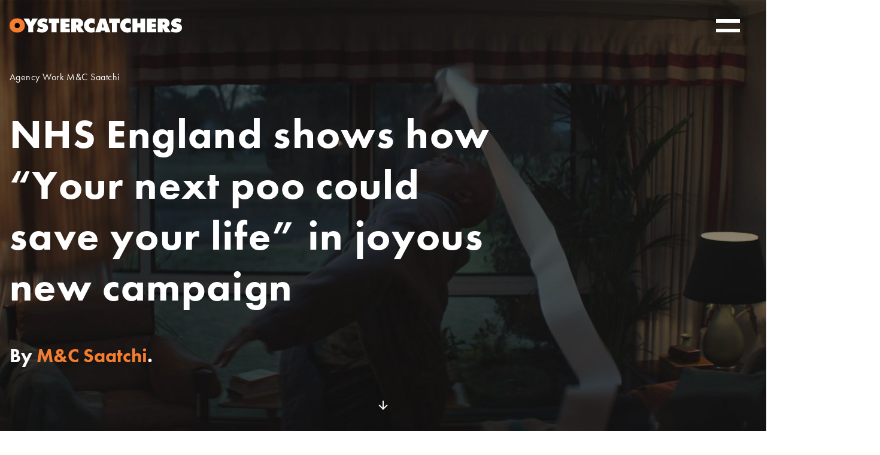

--- FILE ---
content_type: text/html; charset=UTF-8
request_url: https://theoystercatchers.com/nhs-england-shows-how-your-next-poo-could-save-your-life-in-joyous-new-campaign/
body_size: 10839
content:
<!DOCTYPE html>
<html lang="en-US" class="no-js">
<head>
	<meta charset="UTF-8">
	<meta name="viewport" content="width=device-width, initial-scale=1, maximum-scale=1, user-scalable=no">
	<title>NHS England shows how “Your next poo could save your life” in joyous new campaign - Oystercatchers</title>
	<link rel="profile" href="http://gmpg.org/xfn/11">

    
	<script src="https://assets.adobedtm.com/5c58cf5bd44b/5d7cbc4c6427/launch-96be8d260f64.min.js"></script>

<!-- The SEO Framework by Sybre Waaijer -->
<meta name="robots" content="max-snippet:-1,max-image-preview:standard,max-video-preview:-1" />
<link rel="canonical" href="https://theoystercatchers.com/nhs-england-shows-how-your-next-poo-could-save-your-life-in-joyous-new-campaign/" />
<meta name="description" content="NHS England has launched a major new multichannel campaign to drive more people to complete the bowel cancer screening test when sent one." />
<meta property="og:type" content="article" />
<meta property="og:locale" content="en_US" />
<meta property="og:site_name" content="Oystercatchers" />
<meta property="og:title" content="NHS England shows how “Your next poo could save your life” in joyous new campaign" />
<meta property="og:description" content="NHS England has launched a major new multichannel campaign to drive more people to complete the bowel cancer screening test when sent one. The push was developed in partnership with M&amp;C Saatchi London." />
<meta property="og:url" content="https://theoystercatchers.com/nhs-england-shows-how-your-next-poo-could-save-your-life-in-joyous-new-campaign/" />
<meta property="og:image" content="https://d2a2cmbkcey8lw.cloudfront.net/uploads/2023/02/23151814/sh100_nhsr_comp.1040.jpg" />
<meta property="og:image:width" content="1920" />
<meta property="og:image:height" content="1080" />
<meta property="og:image" content="https://theoystercatchers.com/content/uploads/2023/02/sh100_nhsr_comp.1040.jpg" />
<meta property="article:published_time" content="2023-02-24T16:09:28+00:00" />
<meta property="article:modified_time" content="2023-02-24T16:14:13+00:00" />
<meta name="twitter:card" content="summary_large_image" />
<meta name="twitter:title" content="NHS England shows how “Your next poo could save your life” in joyous new campaign" />
<meta name="twitter:description" content="NHS England has launched a major new multichannel campaign to drive more people to complete the bowel cancer screening test when sent one. The push was developed in partnership with M&amp;C Saatchi London." />
<meta name="twitter:image" content="https://d2a2cmbkcey8lw.cloudfront.net/uploads/2023/02/23151814/sh100_nhsr_comp.1040.jpg" />
<script type="application/ld+json">{"@context":"https://schema.org","@graph":[{"@type":"WebSite","@id":"https://theoystercatchers.com/#/schema/WebSite","url":"https://theoystercatchers.com/","name":"Oystercatchers","inLanguage":"en-US","potentialAction":{"@type":"SearchAction","target":{"@type":"EntryPoint","urlTemplate":"https://theoystercatchers.com/search/{search_term_string}/"},"query-input":"required name=search_term_string"},"publisher":{"@type":"Organization","@id":"https://theoystercatchers.com/#/schema/Organization","name":"Oystercatchers","url":"https://theoystercatchers.com/","logo":{"@type":"ImageObject","url":"https://theoystercatchers.com/content/uploads/s3eucentral1://centaur-wp/oystercatchers/prod/content/uploads/2022/09/27163322/cropped-Default-contact.png","contentUrl":"https://theoystercatchers.com/content/uploads/s3eucentral1://centaur-wp/oystercatchers/prod/content/uploads/2022/09/27163322/cropped-Default-contact.png","width":1080,"height":1080}}},{"@type":"WebPage","@id":"https://theoystercatchers.com/nhs-england-shows-how-your-next-poo-could-save-your-life-in-joyous-new-campaign/","url":"https://theoystercatchers.com/nhs-england-shows-how-your-next-poo-could-save-your-life-in-joyous-new-campaign/","name":"NHS England shows how “Your next poo could save your life” in joyous new campaign - Oystercatchers","description":"NHS England has launched a major new multichannel campaign to drive more people to complete the bowel cancer screening test when sent one.","inLanguage":"en-US","isPartOf":{"@id":"https://theoystercatchers.com/#/schema/WebSite"},"breadcrumb":{"@type":"BreadcrumbList","@id":"https://theoystercatchers.com/#/schema/BreadcrumbList","itemListElement":[{"@type":"ListItem","position":1,"item":"https://theoystercatchers.com/","name":"Oystercatchers"},{"@type":"ListItem","position":2,"item":"https://theoystercatchers.com/category/https-theoystercatchers-com-agency-updates/","name":"Category: Agency Work"},{"@type":"ListItem","position":3,"name":"NHS England shows how “Your next poo could save your life” in joyous new campaign"}]},"potentialAction":{"@type":"ReadAction","target":"https://theoystercatchers.com/nhs-england-shows-how-your-next-poo-could-save-your-life-in-joyous-new-campaign/"},"datePublished":"2023-02-24T16:09:28+00:00","dateModified":"2023-02-24T16:14:13+00:00","author":{"@type":"Person","@id":"https://theoystercatchers.com/#/schema/Person/bb9612be3f7b40513aca99dbc9b114c7","name":"Ludo Graham"}}]}</script>
<!-- / The SEO Framework by Sybre Waaijer | 20.63ms meta | 0.69ms boot -->

<link rel='dns-prefetch' href='//theoystercatchers.com' />
<link rel="alternate" type="application/rss+xml" title="Oystercatchers &raquo; Feed" href="https://theoystercatchers.com/feed/" />
<link rel="alternate" type="application/rss+xml" title="Oystercatchers &raquo; Comments Feed" href="https://theoystercatchers.com/comments/feed/" />
<link rel="alternate" title="oEmbed (JSON)" type="application/json+oembed" href="https://theoystercatchers.com/wp-json/oembed/1.0/embed?url=https%3A%2F%2Ftheoystercatchers.com%2Fnhs-england-shows-how-your-next-poo-could-save-your-life-in-joyous-new-campaign%2F" />
<link rel="alternate" title="oEmbed (XML)" type="text/xml+oembed" href="https://theoystercatchers.com/wp-json/oembed/1.0/embed?url=https%3A%2F%2Ftheoystercatchers.com%2Fnhs-england-shows-how-your-next-poo-could-save-your-life-in-joyous-new-campaign%2F&#038;format=xml" />
<style id='wp-img-auto-sizes-contain-inline-css' type='text/css'>
img:is([sizes=auto i],[sizes^="auto," i]){contain-intrinsic-size:3000px 1500px}
/*# sourceURL=wp-img-auto-sizes-contain-inline-css */
</style>
<style id='wp-emoji-styles-inline-css' type='text/css'>

	img.wp-smiley, img.emoji {
		display: inline !important;
		border: none !important;
		box-shadow: none !important;
		height: 1em !important;
		width: 1em !important;
		margin: 0 0.07em !important;
		vertical-align: -0.1em !important;
		background: none !important;
		padding: 0 !important;
	}
/*# sourceURL=wp-emoji-styles-inline-css */
</style>
<link rel='stylesheet' id='wp-block-library-css' href='https://theoystercatchers.com/wp-includes/css/dist/block-library/style.min.css?ver=6.9' type='text/css' media='all' />
<style id='global-styles-inline-css' type='text/css'>
:root{--wp--preset--aspect-ratio--square: 1;--wp--preset--aspect-ratio--4-3: 4/3;--wp--preset--aspect-ratio--3-4: 3/4;--wp--preset--aspect-ratio--3-2: 3/2;--wp--preset--aspect-ratio--2-3: 2/3;--wp--preset--aspect-ratio--16-9: 16/9;--wp--preset--aspect-ratio--9-16: 9/16;--wp--preset--color--black: #000000;--wp--preset--color--cyan-bluish-gray: #abb8c3;--wp--preset--color--white: #ffffff;--wp--preset--color--pale-pink: #f78da7;--wp--preset--color--vivid-red: #cf2e2e;--wp--preset--color--luminous-vivid-orange: #ff6900;--wp--preset--color--luminous-vivid-amber: #fcb900;--wp--preset--color--light-green-cyan: #7bdcb5;--wp--preset--color--vivid-green-cyan: #00d084;--wp--preset--color--pale-cyan-blue: #8ed1fc;--wp--preset--color--vivid-cyan-blue: #0693e3;--wp--preset--color--vivid-purple: #9b51e0;--wp--preset--gradient--vivid-cyan-blue-to-vivid-purple: linear-gradient(135deg,rgb(6,147,227) 0%,rgb(155,81,224) 100%);--wp--preset--gradient--light-green-cyan-to-vivid-green-cyan: linear-gradient(135deg,rgb(122,220,180) 0%,rgb(0,208,130) 100%);--wp--preset--gradient--luminous-vivid-amber-to-luminous-vivid-orange: linear-gradient(135deg,rgb(252,185,0) 0%,rgb(255,105,0) 100%);--wp--preset--gradient--luminous-vivid-orange-to-vivid-red: linear-gradient(135deg,rgb(255,105,0) 0%,rgb(207,46,46) 100%);--wp--preset--gradient--very-light-gray-to-cyan-bluish-gray: linear-gradient(135deg,rgb(238,238,238) 0%,rgb(169,184,195) 100%);--wp--preset--gradient--cool-to-warm-spectrum: linear-gradient(135deg,rgb(74,234,220) 0%,rgb(151,120,209) 20%,rgb(207,42,186) 40%,rgb(238,44,130) 60%,rgb(251,105,98) 80%,rgb(254,248,76) 100%);--wp--preset--gradient--blush-light-purple: linear-gradient(135deg,rgb(255,206,236) 0%,rgb(152,150,240) 100%);--wp--preset--gradient--blush-bordeaux: linear-gradient(135deg,rgb(254,205,165) 0%,rgb(254,45,45) 50%,rgb(107,0,62) 100%);--wp--preset--gradient--luminous-dusk: linear-gradient(135deg,rgb(255,203,112) 0%,rgb(199,81,192) 50%,rgb(65,88,208) 100%);--wp--preset--gradient--pale-ocean: linear-gradient(135deg,rgb(255,245,203) 0%,rgb(182,227,212) 50%,rgb(51,167,181) 100%);--wp--preset--gradient--electric-grass: linear-gradient(135deg,rgb(202,248,128) 0%,rgb(113,206,126) 100%);--wp--preset--gradient--midnight: linear-gradient(135deg,rgb(2,3,129) 0%,rgb(40,116,252) 100%);--wp--preset--font-size--small: 13px;--wp--preset--font-size--medium: 20px;--wp--preset--font-size--large: 36px;--wp--preset--font-size--x-large: 42px;--wp--preset--spacing--20: 0.44rem;--wp--preset--spacing--30: 0.67rem;--wp--preset--spacing--40: 1rem;--wp--preset--spacing--50: 1.5rem;--wp--preset--spacing--60: 2.25rem;--wp--preset--spacing--70: 3.38rem;--wp--preset--spacing--80: 5.06rem;--wp--preset--shadow--natural: 6px 6px 9px rgba(0, 0, 0, 0.2);--wp--preset--shadow--deep: 12px 12px 50px rgba(0, 0, 0, 0.4);--wp--preset--shadow--sharp: 6px 6px 0px rgba(0, 0, 0, 0.2);--wp--preset--shadow--outlined: 6px 6px 0px -3px rgb(255, 255, 255), 6px 6px rgb(0, 0, 0);--wp--preset--shadow--crisp: 6px 6px 0px rgb(0, 0, 0);}:where(.is-layout-flex){gap: 0.5em;}:where(.is-layout-grid){gap: 0.5em;}body .is-layout-flex{display: flex;}.is-layout-flex{flex-wrap: wrap;align-items: center;}.is-layout-flex > :is(*, div){margin: 0;}body .is-layout-grid{display: grid;}.is-layout-grid > :is(*, div){margin: 0;}:where(.wp-block-columns.is-layout-flex){gap: 2em;}:where(.wp-block-columns.is-layout-grid){gap: 2em;}:where(.wp-block-post-template.is-layout-flex){gap: 1.25em;}:where(.wp-block-post-template.is-layout-grid){gap: 1.25em;}.has-black-color{color: var(--wp--preset--color--black) !important;}.has-cyan-bluish-gray-color{color: var(--wp--preset--color--cyan-bluish-gray) !important;}.has-white-color{color: var(--wp--preset--color--white) !important;}.has-pale-pink-color{color: var(--wp--preset--color--pale-pink) !important;}.has-vivid-red-color{color: var(--wp--preset--color--vivid-red) !important;}.has-luminous-vivid-orange-color{color: var(--wp--preset--color--luminous-vivid-orange) !important;}.has-luminous-vivid-amber-color{color: var(--wp--preset--color--luminous-vivid-amber) !important;}.has-light-green-cyan-color{color: var(--wp--preset--color--light-green-cyan) !important;}.has-vivid-green-cyan-color{color: var(--wp--preset--color--vivid-green-cyan) !important;}.has-pale-cyan-blue-color{color: var(--wp--preset--color--pale-cyan-blue) !important;}.has-vivid-cyan-blue-color{color: var(--wp--preset--color--vivid-cyan-blue) !important;}.has-vivid-purple-color{color: var(--wp--preset--color--vivid-purple) !important;}.has-black-background-color{background-color: var(--wp--preset--color--black) !important;}.has-cyan-bluish-gray-background-color{background-color: var(--wp--preset--color--cyan-bluish-gray) !important;}.has-white-background-color{background-color: var(--wp--preset--color--white) !important;}.has-pale-pink-background-color{background-color: var(--wp--preset--color--pale-pink) !important;}.has-vivid-red-background-color{background-color: var(--wp--preset--color--vivid-red) !important;}.has-luminous-vivid-orange-background-color{background-color: var(--wp--preset--color--luminous-vivid-orange) !important;}.has-luminous-vivid-amber-background-color{background-color: var(--wp--preset--color--luminous-vivid-amber) !important;}.has-light-green-cyan-background-color{background-color: var(--wp--preset--color--light-green-cyan) !important;}.has-vivid-green-cyan-background-color{background-color: var(--wp--preset--color--vivid-green-cyan) !important;}.has-pale-cyan-blue-background-color{background-color: var(--wp--preset--color--pale-cyan-blue) !important;}.has-vivid-cyan-blue-background-color{background-color: var(--wp--preset--color--vivid-cyan-blue) !important;}.has-vivid-purple-background-color{background-color: var(--wp--preset--color--vivid-purple) !important;}.has-black-border-color{border-color: var(--wp--preset--color--black) !important;}.has-cyan-bluish-gray-border-color{border-color: var(--wp--preset--color--cyan-bluish-gray) !important;}.has-white-border-color{border-color: var(--wp--preset--color--white) !important;}.has-pale-pink-border-color{border-color: var(--wp--preset--color--pale-pink) !important;}.has-vivid-red-border-color{border-color: var(--wp--preset--color--vivid-red) !important;}.has-luminous-vivid-orange-border-color{border-color: var(--wp--preset--color--luminous-vivid-orange) !important;}.has-luminous-vivid-amber-border-color{border-color: var(--wp--preset--color--luminous-vivid-amber) !important;}.has-light-green-cyan-border-color{border-color: var(--wp--preset--color--light-green-cyan) !important;}.has-vivid-green-cyan-border-color{border-color: var(--wp--preset--color--vivid-green-cyan) !important;}.has-pale-cyan-blue-border-color{border-color: var(--wp--preset--color--pale-cyan-blue) !important;}.has-vivid-cyan-blue-border-color{border-color: var(--wp--preset--color--vivid-cyan-blue) !important;}.has-vivid-purple-border-color{border-color: var(--wp--preset--color--vivid-purple) !important;}.has-vivid-cyan-blue-to-vivid-purple-gradient-background{background: var(--wp--preset--gradient--vivid-cyan-blue-to-vivid-purple) !important;}.has-light-green-cyan-to-vivid-green-cyan-gradient-background{background: var(--wp--preset--gradient--light-green-cyan-to-vivid-green-cyan) !important;}.has-luminous-vivid-amber-to-luminous-vivid-orange-gradient-background{background: var(--wp--preset--gradient--luminous-vivid-amber-to-luminous-vivid-orange) !important;}.has-luminous-vivid-orange-to-vivid-red-gradient-background{background: var(--wp--preset--gradient--luminous-vivid-orange-to-vivid-red) !important;}.has-very-light-gray-to-cyan-bluish-gray-gradient-background{background: var(--wp--preset--gradient--very-light-gray-to-cyan-bluish-gray) !important;}.has-cool-to-warm-spectrum-gradient-background{background: var(--wp--preset--gradient--cool-to-warm-spectrum) !important;}.has-blush-light-purple-gradient-background{background: var(--wp--preset--gradient--blush-light-purple) !important;}.has-blush-bordeaux-gradient-background{background: var(--wp--preset--gradient--blush-bordeaux) !important;}.has-luminous-dusk-gradient-background{background: var(--wp--preset--gradient--luminous-dusk) !important;}.has-pale-ocean-gradient-background{background: var(--wp--preset--gradient--pale-ocean) !important;}.has-electric-grass-gradient-background{background: var(--wp--preset--gradient--electric-grass) !important;}.has-midnight-gradient-background{background: var(--wp--preset--gradient--midnight) !important;}.has-small-font-size{font-size: var(--wp--preset--font-size--small) !important;}.has-medium-font-size{font-size: var(--wp--preset--font-size--medium) !important;}.has-large-font-size{font-size: var(--wp--preset--font-size--large) !important;}.has-x-large-font-size{font-size: var(--wp--preset--font-size--x-large) !important;}
/*# sourceURL=global-styles-inline-css */
</style>

<style id='classic-theme-styles-inline-css' type='text/css'>
/*! This file is auto-generated */
.wp-block-button__link{color:#fff;background-color:#32373c;border-radius:9999px;box-shadow:none;text-decoration:none;padding:calc(.667em + 2px) calc(1.333em + 2px);font-size:1.125em}.wp-block-file__button{background:#32373c;color:#fff;text-decoration:none}
/*# sourceURL=/wp-includes/css/classic-themes.min.css */
</style>
<link rel='stylesheet' id='print-css' href='https://theoystercatchers.com/wp-content/themes/oystercatchersrebuild/css/print.min.css' type='text/css' media='print' />
<link rel='stylesheet' id='prime-css' href='https://theoystercatchers.com/wp-content/themes/oystercatchersrebuild/css/style.min.css?ver=1750847624' type='text/css' media='screen' />
<script type="text/javascript" src="https://theoystercatchers.com/wp-content/plugins/auto-temp-link/js/auto-temp-link.js?ver=0.0.3" id="auto-temp-link-js"></script>
<script type="text/javascript" src="https://theoystercatchers.com/wp-includes/js/jquery/jquery.min.js?ver=3.7.1" id="jquery-core-js"></script>
<script type="text/javascript" src="https://theoystercatchers.com/wp-includes/js/jquery/jquery-migrate.min.js?ver=3.4.1" id="jquery-migrate-js"></script>
<link rel="https://api.w.org/" href="https://theoystercatchers.com/wp-json/" /><link rel="alternate" title="JSON" type="application/json" href="https://theoystercatchers.com/wp-json/wp/v2/posts/2088" /><link rel="EditURI" type="application/rsd+xml" title="RSD" href="https://theoystercatchers.com/xmlrpc.php?rsd" />

	<meta name="msapplication-TileColor" content="#FFFFFF">
	<link rel="icon" sizes="32x32" href="https://d2a2cmbkcey8lw.cloudfront.net/uploads/2022/05/24141532/favicon-32x32-1.png" />
	<link rel="icon" sizes="192x192" href="https://d2a2cmbkcey8lw.cloudfront.net/uploads/2022/05/24141540/android-chrome-192x192-1.png" />
	<link rel="apple-touch-icon-precomposed" sizes="192x192" href="https://d2a2cmbkcey8lw.cloudfront.net/uploads/2022/05/24141540/android-chrome-192x192-1.png" />
<meta name="theme-color" content="#de1301" />

					<script src="//use.typekit.net/ltw7pdf.js"></script>
					<script>try{Typekit.load();}catch(e){}</script><style>
.breakout-box.colour-group-1 {
	 background-color: #c51162;
	 color: #fff;
}

.breakout-box.colour-group-2 {
	 background-color: #87c314;
	 color: #fff;
}

.breakout-box.colour-group-3 {
	 background-color: #f44336;
	 color: #000;
}

.breakout-box.colour-group-4 {
	 background-color: #00bcd4;
	 color: #000;
}
</style></head>
<body class="wp-singular post-template-default single single-post postid-2088 single-format-standard wp-theme-oystercatchersrebuild">

<div class="site-wrap">
	<header class="site-head">
		<div class="constrained">
			<a href="https://theoystercatchers.com" class="logo site-title" aria-label="Home"><svg class="logo" xmlns="http://www.w3.org/2000/svg" viewBox="0 0 666.2 55" xml:space="preserve"><path class="st0" d="M59 27.7C59 44.8 45.8 55 29.5 55S0 44.8 0 27.7C0 10.9 13.3 0 29.5 0S59 10.9 59 27.7" fill="#f47d30"/><path class="st1" d="M19.5 27.9c0 6.1 4.1 10.3 10 10.3s10-4.2 10-10.3c0-5.7-3.8-10.4-10-10.4-6.2.1-10 4.8-10 10.4" fill="#000000"/><path class="st2" d="m628.5 35.1 1 .8c3.5 2.7 7.6 4.9 12.1 4.9 1.9 0 5-.8 5-3.2 0-2.4-2.5-2.6-4.3-3l-3.9-.7c-7.6-1.4-13.9-5.8-13.9-14.2-.1-12.6 11.4-19.7 23-19.7 6.1 0 11.7 1.5 16.9 4.7l-5.2 13.6c-3.3-2.3-7.1-4-11.2-4-1.7 0-4.2.6-4.2 2.8 0 2 2.4 2.3 3.9 2.6l4.4 1c8.2 1.8 14.2 6.2 14.2 15.3 0 12.7-11.6 19-23.1 19-6.7 0-14.5-1.8-20.5-4.9l5.8-15zM75.6.9l5.9 13.9h.6c.6-1.7 1.1-3.4 1.8-5L87.7.9h21.8L91.3 31.2v23h-19v-23L53.7.9h21.9zM111.2 35.1l1 .8c3.5 2.7 7.6 4.9 12.1 4.9 1.9 0 5-.8 5-3.2 0-2.4-2.5-2.6-4.3-3l-3.9-.7c-7.6-1.4-13.9-5.8-13.9-14.2-.1-12.6 11.4-19.7 23-19.7 6.1 0 11.7 1.5 16.9 4.7l-5.2 13.6c-3.3-2.3-7.1-4-11.3-4-1.7 0-4.2.6-4.2 2.8 0 2 2.4 2.3 3.9 2.6l4.4 1c8.2 1.8 14.1 6.2 14.1 15.3 0 12.7-11.6 19-23.1 19-6.7 0-14.5-1.8-20.5-4.9l6-15zM151.3.9H192v17.3l-10.7-.5v36.5h-19.4V17.7l-10.6.5zM196.8.9h35.9v14.5h-16.3v5.1h14.9v13.9h-14.9v5.2h16.9v14.6h-36.5zM257.6 24.5h1.3c3.2 0 6.4-.5 6.4-4.5 0-4.1-2.9-4.6-6.2-4.6h-1.5v9.1zM238.6.9H262c12 0 22.2 5.1 22.2 18.5 0 8.1-3.1 11.4-10.3 13.9v.4c1 .8 2.2 1.6 3.3 3.2l11.6 17.3h-22.4l-8.5-17.1h-.4v17.1h-19V.9zM328.8 22.5c-3.1-2.9-7-5.4-11.4-5.4-5.8 0-10.5 4.6-10.5 10.4 0 5.9 5 10.4 10.8 10.4 4.5 0 8-1.9 11.1-5l-.6 20c-3.1 1.5-10.3 2.1-13.8 2.1-15.2 0-27.1-11.8-27.1-27 0-15.6 12.2-28 27.9-28 4.4 0 8.9.8 13 2.2l.6 20.3zM364.2 34.9l-2.3-9.4c-.6-2.3-.9-4.6-1.3-6.9h-.6l-3.5 16.3h7.7zm-12.8 19.3h-20.5L349.4.9h21.4l19 53.3h-20.5l-1.8-6.7H353l-1.6 6.7zM384.6.9h40.8v17.3l-10.7-.5v36.5h-19.4V17.7l-10.7.5zM468.8 22.5c-3.1-2.9-7-5.4-11.4-5.4-5.8 0-10.5 4.6-10.5 10.4 0 5.9 5 10.4 10.8 10.4 4.5 0 8-1.9 11.1-5l-.6 20c-3.1 1.5-10.3 2.1-13.8 2.1-15.2 0-27.1-11.8-27.1-27 0-15.6 12.2-28 27.9-28 4.4 0 8.9.8 13 2.2l.6 20.3zM475 .9h18.6v17.9h11.9V.9h18.7v53.3h-18.7V35.7h-11.9v18.5H475zM530.5.9h35.9v14.5h-16.3v5.1H565v13.9h-14.9v5.2H567v14.6h-36.5zM591.6 24.5h1.3c3.2 0 6.4-.5 6.4-4.5 0-4.1-2.9-4.6-6.2-4.6h-1.5v9.1zM572.6.9H596c12 0 22.2 5.1 22.2 18.5 0 8.1-3.1 11.4-10.3 13.9v.4c1 .8 2.2 1.6 3.3 3.2l11.6 17.3h-22.3L592 37.1h-.3v17.1h-19V.9z"/></svg></a>
            
<input type="radio" name="menu-toggle" class="hidden sub-menu-off" value="off" id="sub-menu-off" checked="checked"/>
<div class="nav-menu">
	<input type="radio" id="sub-menu-on-header-burger" class="hidden sub-menu-on" name="menu-toggle" value="full"/>
	<label for="sub-menu-on-header-burger" class="toggle-on" aria-label="toggle on">
		<label for="sub-menu-off" class="toggle-off">Toggle off</label>
		<span class="text">Menu</span>
		<span class="burger-lines">
            <span class="burger-line burger-line--1"></span>
            <span class="burger-line burger-line--2"></span>
            <span class="burger-line burger-line--3"></span>
            <span class="burger-line burger-line--4"></span>
        </span>
	</label>
	<nav id="master-nav" class="menu-header-container">
		<span class="menu-title"><a href="https://theoystercatchers.com" class="logo" aria-label="Home"><svg class="logo" xmlns="http://www.w3.org/2000/svg" viewBox="0 0 666.2 55" xml:space="preserve"><path class="st0" d="M59 27.7C59 44.8 45.8 55 29.5 55S0 44.8 0 27.7C0 10.9 13.3 0 29.5 0S59 10.9 59 27.7" fill="#f47d30"/><path class="st1" d="M19.5 27.9c0 6.1 4.1 10.3 10 10.3s10-4.2 10-10.3c0-5.7-3.8-10.4-10-10.4-6.2.1-10 4.8-10 10.4" fill="#000000"/><path class="st2" d="m628.5 35.1 1 .8c3.5 2.7 7.6 4.9 12.1 4.9 1.9 0 5-.8 5-3.2 0-2.4-2.5-2.6-4.3-3l-3.9-.7c-7.6-1.4-13.9-5.8-13.9-14.2-.1-12.6 11.4-19.7 23-19.7 6.1 0 11.7 1.5 16.9 4.7l-5.2 13.6c-3.3-2.3-7.1-4-11.2-4-1.7 0-4.2.6-4.2 2.8 0 2 2.4 2.3 3.9 2.6l4.4 1c8.2 1.8 14.2 6.2 14.2 15.3 0 12.7-11.6 19-23.1 19-6.7 0-14.5-1.8-20.5-4.9l5.8-15zM75.6.9l5.9 13.9h.6c.6-1.7 1.1-3.4 1.8-5L87.7.9h21.8L91.3 31.2v23h-19v-23L53.7.9h21.9zM111.2 35.1l1 .8c3.5 2.7 7.6 4.9 12.1 4.9 1.9 0 5-.8 5-3.2 0-2.4-2.5-2.6-4.3-3l-3.9-.7c-7.6-1.4-13.9-5.8-13.9-14.2-.1-12.6 11.4-19.7 23-19.7 6.1 0 11.7 1.5 16.9 4.7l-5.2 13.6c-3.3-2.3-7.1-4-11.3-4-1.7 0-4.2.6-4.2 2.8 0 2 2.4 2.3 3.9 2.6l4.4 1c8.2 1.8 14.1 6.2 14.1 15.3 0 12.7-11.6 19-23.1 19-6.7 0-14.5-1.8-20.5-4.9l6-15zM151.3.9H192v17.3l-10.7-.5v36.5h-19.4V17.7l-10.6.5zM196.8.9h35.9v14.5h-16.3v5.1h14.9v13.9h-14.9v5.2h16.9v14.6h-36.5zM257.6 24.5h1.3c3.2 0 6.4-.5 6.4-4.5 0-4.1-2.9-4.6-6.2-4.6h-1.5v9.1zM238.6.9H262c12 0 22.2 5.1 22.2 18.5 0 8.1-3.1 11.4-10.3 13.9v.4c1 .8 2.2 1.6 3.3 3.2l11.6 17.3h-22.4l-8.5-17.1h-.4v17.1h-19V.9zM328.8 22.5c-3.1-2.9-7-5.4-11.4-5.4-5.8 0-10.5 4.6-10.5 10.4 0 5.9 5 10.4 10.8 10.4 4.5 0 8-1.9 11.1-5l-.6 20c-3.1 1.5-10.3 2.1-13.8 2.1-15.2 0-27.1-11.8-27.1-27 0-15.6 12.2-28 27.9-28 4.4 0 8.9.8 13 2.2l.6 20.3zM364.2 34.9l-2.3-9.4c-.6-2.3-.9-4.6-1.3-6.9h-.6l-3.5 16.3h7.7zm-12.8 19.3h-20.5L349.4.9h21.4l19 53.3h-20.5l-1.8-6.7H353l-1.6 6.7zM384.6.9h40.8v17.3l-10.7-.5v36.5h-19.4V17.7l-10.7.5zM468.8 22.5c-3.1-2.9-7-5.4-11.4-5.4-5.8 0-10.5 4.6-10.5 10.4 0 5.9 5 10.4 10.8 10.4 4.5 0 8-1.9 11.1-5l-.6 20c-3.1 1.5-10.3 2.1-13.8 2.1-15.2 0-27.1-11.8-27.1-27 0-15.6 12.2-28 27.9-28 4.4 0 8.9.8 13 2.2l.6 20.3zM475 .9h18.6v17.9h11.9V.9h18.7v53.3h-18.7V35.7h-11.9v18.5H475zM530.5.9h35.9v14.5h-16.3v5.1H565v13.9h-14.9v5.2H567v14.6h-36.5zM591.6 24.5h1.3c3.2 0 6.4-.5 6.4-4.5 0-4.1-2.9-4.6-6.2-4.6h-1.5v9.1zM572.6.9H596c12 0 22.2 5.1 22.2 18.5 0 8.1-3.1 11.4-10.3 13.9v.4c1 .8 2.2 1.6 3.3 3.2l11.6 17.3h-22.3L592 37.1h-.3v17.1h-19V.9z"/></svg></a></span>
        <ul id="menu-primary" class="masthead"><li id="menu-item-1212" class="menu-item menu-item-type-custom menu-item-object-custom menu-item-has-children menu-item-depth-0"><a href="https://theoystercatchers.com/our-approach/"><span class="menu-item-title">About us</span></a>
<ul class="sub-menu">
<li id="menu-item-1714" class="menu-item menu-item-type-post_type menu-item-object-page menu-item-1714 menu-item-depth-0 has-thumbnail"><a href="https://theoystercatchers.com/our-approach/" style="--thumbnail:url(https://d2a2cmbkcey8lw.cloudfront.net/uploads/2022/10/11100755/Our-Approach-Header-edited.png);"><span class="menu-item-title">The Oystercatchers Approach</span></a></li>
<li id="menu-item-1411" class="menu-item menu-item-type-post_type menu-item-object-page menu-item-1411 menu-item-depth-0"><a href="https://theoystercatchers.com/latest-news-and-thoughts/"><span class="menu-item-title">Latest News and Thoughts</span></a></li>
<li id="menu-item-2659" class="menu-item menu-item-type-post_type menu-item-object-page menu-item-2659 menu-item-depth-0"><a href="https://theoystercatchers.com/contact/"><span class="menu-item-title">Get in touch</span></a></li>
</ul>
</li>
<li id="menu-item-4096" class="menu-item menu-item-type-post_type menu-item-object-page menu-item-has-children menu-item-depth-0"><a href="https://theoystercatchers.com/what-we-do/"><span class="menu-item-title">Our Services</span></a>
<ul class="sub-menu">
<li id="menu-item-4097" class="menu-item menu-item-type-post_type menu-item-object-page menu-item-4097 menu-item-depth-0 has-thumbnail"><a href="https://theoystercatchers.com/agency-search-selection/" style="--thumbnail:url(https://d2a2cmbkcey8lw.cloudfront.net/uploads/2025/04/01125517/Agency-Search-and-Selection.jpg);"><span class="menu-item-title">Agency Search &#038; Selection</span></a></li>
<li id="menu-item-4099" class="menu-item menu-item-type-post_type menu-item-object-page menu-item-4099 menu-item-depth-0 has-thumbnail"><a href="https://theoystercatchers.com/roster-modelling-optimisation/" style="--thumbnail:url(https://d2a2cmbkcey8lw.cloudfront.net/uploads/2025/04/01131136/Roster-and-optimisation-scaled.jpg);"><span class="menu-item-title">Roster Modelling &#038; Optimisation</span></a></li>
<li id="menu-item-4100" class="menu-item menu-item-type-post_type menu-item-object-page menu-item-4100 menu-item-depth-0 has-thumbnail"><a href="https://theoystercatchers.com/ways-of-working-and-team-onboarding/" style="--thumbnail:url(https://d2a2cmbkcey8lw.cloudfront.net/uploads/2025/04/01144345/Wow-and-onboarding-3-1.jpg);"><span class="menu-item-title">Ways of Working &#038; Team Onboarding</span></a></li>
<li id="menu-item-4098" class="menu-item menu-item-type-post_type menu-item-object-page menu-item-4098 menu-item-depth-0 has-thumbnail"><a href="https://theoystercatchers.com/commercial-reviews/" style="--thumbnail:url(https://d2a2cmbkcey8lw.cloudfront.net/uploads/2025/04/01145544/Commercial-Reviews-scaled.jpg);"><span class="menu-item-title">Commercial Reviews</span></a></li>
<li id="menu-item-4162" class="menu-item menu-item-type-post_type menu-item-object-page menu-item-4162 menu-item-depth-0 has-thumbnail"><a href="https://theoystercatchers.com/training/" style="--thumbnail:url(https://d2a2cmbkcey8lw.cloudfront.net/uploads/2025/04/03162448/Media-10.jpg);"><span class="menu-item-title">Training</span></a></li>
</ul>
</li>
<li id="menu-item-1180" class="menu-item menu-item-type-custom menu-item-object-custom menu-item-has-children menu-item-depth-0"><a href="https://theoystercatchers.com/about-the-club/"><span class="menu-item-title">The Oystercatchers Club</span></a>
<ul class="sub-menu">
<li id="menu-item-1208" class="menu-item menu-item-type-post_type menu-item-object-page menu-item-1208 menu-item-depth-0 has-thumbnail"><a href="https://theoystercatchers.com/about-the-club/" style="--thumbnail:url(https://d2a2cmbkcey8lw.cloudfront.net/uploads/2024/07/30164624/Oystercatchers_23May2024_%C2%A9BronacMcNeill_LR-7590.jpg);"><span class="menu-item-title">About The Club</span></a></li>
<li id="menu-item-1206" class="menu-item menu-item-type-post_type menu-item-object-page menu-item-1206 menu-item-depth-0 has-thumbnail"><a href="https://theoystercatchers.com/club-events/" style="--thumbnail:url(https://d2a2cmbkcey8lw.cloudfront.net/uploads/2024/12/17153655/Oystercatchers_28Nov2024_%C2%A9BronacMcNeill_LR-73.jpg);"><span class="menu-item-title">Our Events</span></a></li>
<li id="menu-item-1311" class="menu-item menu-item-type-post_type menu-item-object-page menu-item-1311 menu-item-depth-0 has-thumbnail"><a href="https://theoystercatchers.com/agency-updates/" style="--thumbnail:url(https://d2a2cmbkcey8lw.cloudfront.net/uploads/2024/06/13150549/MW-banner-June-2024.png);"><span class="menu-item-title">Agency updates</span></a></li>
<li id="menu-item-4067" class="menu-item menu-item-type-post_type menu-item-object-page menu-item-4067 menu-item-depth-0 has-thumbnail"><a href="https://theoystercatchers.com/the-oystercatchers-awards/" style="--thumbnail:url(https://d2a2cmbkcey8lw.cloudfront.net/uploads/2024/02/08143126/3.png);"><span class="menu-item-title">The Oystercatchers Awards</span></a></li>
</ul>
</li>
<li id="menu-item-2662" class="menu-item menu-item-type-custom menu-item-object-custom menu-item-2662 menu-item-depth-0"><a href="https://theoystercatchers.com/contact/"><span class="menu-item-title">Contact us</span></a></li>
</ul>	</nav>
</div>
		</div>
	</header>
	<main class="body-wrap single">
<div class="content-column">

<article class="post-2088 post type-post status-publish format-standard has-post-thumbnail hentry category-https-theoystercatchers-com-agency-updates tag-mc-saatchi hidden-sidebar" id="content">
    <header class="article-header hero">
	<div class="constrained"><div class="entry-terms"><a class="term-link-taxonomy-category" href="https://theoystercatchers.com/category/https-theoystercatchers-com-agency-updates/" rel="tag">Agency Work</a> <a class="term-link-taxonomy-post_tag" href="https://theoystercatchers.com/tag/mc-saatchi/" rel="tag">M&amp;C Saatchi</a></div><h1 class="hentry-title page-title">NHS England shows how &#8220;Your next poo could save your life&#8221; in joyous new campaign</h1><div class="standfirst"><p>By <a href="https://mcsaatchi.london/" target="_blank" rel="noopener">M&amp;C Saatchi</a>.</p>
</div>	</div><div class="featured-image" style="background-image:url('https://d2a2cmbkcey8lw.cloudfront.net/uploads/2023/02/23151814/sh100_nhsr_comp.1040.jpg');"></div>	<a href="#post-continue-link-2088" class="continue">		<span class="icon-extra-arrow-down"></span></a>
</header>
<a id="post-continue-link-2088"></a>
	<div class="article-body"><div class="content"><p><strong>NHS England&#xA0;has launched a major new multichannel campaign to drive more people to complete the bowel cancer screening test when sent one. The push was developed in partnership with&#xA0;<a href="https://mcsaatchi.london/" target="_blank" rel="noopener">M&amp;C Saatchi London</a>.&#xA0;</strong><br />
<br />
As part of the NHS&#x2019; broader ambition to increase the proportion of all types of cancers being diagnosed early, the new campaign aims to boost participation in bowel cancer screening amongst those who get invited to take part.<br />
<br />
<iframe title="NHS England “Ribbon dancer” by M&amp;C Saatchi London" width="652" height="367" src="https://www.youtube.com/embed/v05-hGh7QYY?feature=oembed" frameborder="0" allow="accelerometer; autoplay; clipboard-write; encrypted-media; gyroscope; picture-in-picture; web-share" referrerpolicy="strict-origin-when-cross-origin" allowfullscreen></iframe><br />
<br />
Those who are eligible for bowel cancer screening receive a Faecal Immunochemical Test (or FIT) kit in the post once every two years, which enables them to quickly and easily take a poo sample at home, and to send it to the NHS for testing.<br />
<br />
Most of the campaign&#x2019;s target audience say they will complete the bowel cancer test when they receive one in the post, yet the latest data shows that almost one third of people who were sent an NHS bowel cancer screening kit in England last year did not go on to complete it. This can be due to a number of reasons, from feeling it&#x2019;s unhygienic through to cultural taboos regarding taking a poo sample, as well as the incorrect assumption that if you don&#x2019;t have any symptoms, there&#x2019;s no need to test.<br />
<br />
The key benefit of the test is that it can detect signs of cancer way before someone would ever notice any symptoms. Given that early-stage diagnosis of bowel cancer improves chances of survival by over 90%, it makes the test &#x2013; and that tiny sample of poo &#x2013; a life-saving opportunity. This led to M&amp;C Saatchi&#x2019;s creative thought: your next poo could save your life.<br />
<br />
<img fetchpriority="high" decoding="async" class="alignnone wp-image-2090 size-full lazyload" src="https://d2a2cmbkcey8lw.cloudfront.net/uploads/2023/02/23151814/sh100_nhsr_comp.1040-200x113.jpg" alt width="1920" height="1080" data-src="https://theoystercatchers.com/content/uploads/2023/02/sh100_nhsr_comp.1040.jpg" data-srcset="https://d2a2cmbkcey8lw.cloudfront.net/uploads/2023/02/23151814/sh100_nhsr_comp.1040.jpg 1920w, https://d2a2cmbkcey8lw.cloudfront.net/uploads/2023/02/23151814/sh100_nhsr_comp.1040-485x273.jpg 485w, https://d2a2cmbkcey8lw.cloudfront.net/uploads/2023/02/23151814/sh100_nhsr_comp.1040-889x500.jpg 889w, https://d2a2cmbkcey8lw.cloudfront.net/uploads/2023/02/23151814/sh100_nhsr_comp.1040-200x113.jpg 200w, https://d2a2cmbkcey8lw.cloudfront.net/uploads/2023/02/23151814/sh100_nhsr_comp.1040-768x432.jpg 768w, https://d2a2cmbkcey8lw.cloudfront.net/uploads/2023/02/23151814/sh100_nhsr_comp.1040-1536x864.jpg 1536w, https://d2a2cmbkcey8lw.cloudfront.net/uploads/2023/02/23151814/sh100_nhsr_comp.1040-110x62.jpg 110w" data-sizes="(max-width: 1920px) 100vw, 1920px" >To ensure more people complete the bowel cancer test when they receive one, M&amp;C Saatchi has developed a memorable hero TV spot,&#xA0;<strong>&#x201C;Ribbon Dancer&#x201D;</strong>, directed by Si&amp;Ad at Academy Films. In the film, we see a man in his fifties getting up in the morning before he heads downstairs and takes a loo roll from a bag by the door. This is the moment inspiration strikes. He begins to unravel the paper before bursting into a graceful dance. Like a rhythmic gymnast, he uses the toilet paper as his ribbon. The display is a joyous celebration of life, choreographed to the tune of &#x2018;I&#x2019;ve got to be me&#x2019; by Sammy Davis Jr.<br />
<br />
The man&#x2019;s dance takes him around the house and out into the garden before eventually leading him to the privacy of his bathroom. A series of quick cuts depict the completion of the bowel cancer screening kit, before a voiceover instructs the audience, &#x201C;If you&#x2019;re sent a bowel cancer screening kit, put it by the loo. Don&#x2019;t put it off.&#x201D;<br />
<br />
Along with TV, the integrated push also includes activity across video-on-demand, search, social, online video and community radio.<br />
<br />
<em>Find out more on <a href="https://mcsaatchi.com/" target="_blank" rel="noopener">M&amp;C Saatchi</a>.</em></p>
</div>
</div>
	<footer class="article-foot">
		<div class="constrained"></div><div class="next-prev"><a href="https://theoystercatchers.com/new-campaign-highlights-the-range-of-ski-destinations-accessible-from-heathrow-airport-during-peak-winter-season/" rel="prev"><span class="inner"><span class="icon-arrow-left"></span> New campaign highlights range of ski destinations accessible via Heathrow during peak winter season</span></a><a href="https://theoystercatchers.com/sex-brand-is-here-to-save-sex-at-a-time-weve-never-needed-it-more/" rel="next"><span class="inner">SEX BRAND is here to save sex at a time we’ve never needed it more <span class="icon-arrow-right"></span></span></a></div>
</footer>
</article> <a href="#" id="scroll-to-top" class="stt" aria-label="Scroll to the top"><span class="oc-icon-scroll-up"></span></a>
</div>
		</main>
				<footer class="site-footer">
			<a href="https://theoystercatchers.com" class="logo" aria-label="Home"><svg class="logo" xmlns="http://www.w3.org/2000/svg" viewBox="0 0 666.2 55" xml:space="preserve"><path class="st0" d="M59 27.7C59 44.8 45.8 55 29.5 55S0 44.8 0 27.7C0 10.9 13.3 0 29.5 0S59 10.9 59 27.7" fill="#f47d30"/><path class="st1" d="M19.5 27.9c0 6.1 4.1 10.3 10 10.3s10-4.2 10-10.3c0-5.7-3.8-10.4-10-10.4-6.2.1-10 4.8-10 10.4" fill="#000000"/><path class="st2" d="m628.5 35.1 1 .8c3.5 2.7 7.6 4.9 12.1 4.9 1.9 0 5-.8 5-3.2 0-2.4-2.5-2.6-4.3-3l-3.9-.7c-7.6-1.4-13.9-5.8-13.9-14.2-.1-12.6 11.4-19.7 23-19.7 6.1 0 11.7 1.5 16.9 4.7l-5.2 13.6c-3.3-2.3-7.1-4-11.2-4-1.7 0-4.2.6-4.2 2.8 0 2 2.4 2.3 3.9 2.6l4.4 1c8.2 1.8 14.2 6.2 14.2 15.3 0 12.7-11.6 19-23.1 19-6.7 0-14.5-1.8-20.5-4.9l5.8-15zM75.6.9l5.9 13.9h.6c.6-1.7 1.1-3.4 1.8-5L87.7.9h21.8L91.3 31.2v23h-19v-23L53.7.9h21.9zM111.2 35.1l1 .8c3.5 2.7 7.6 4.9 12.1 4.9 1.9 0 5-.8 5-3.2 0-2.4-2.5-2.6-4.3-3l-3.9-.7c-7.6-1.4-13.9-5.8-13.9-14.2-.1-12.6 11.4-19.7 23-19.7 6.1 0 11.7 1.5 16.9 4.7l-5.2 13.6c-3.3-2.3-7.1-4-11.3-4-1.7 0-4.2.6-4.2 2.8 0 2 2.4 2.3 3.9 2.6l4.4 1c8.2 1.8 14.1 6.2 14.1 15.3 0 12.7-11.6 19-23.1 19-6.7 0-14.5-1.8-20.5-4.9l6-15zM151.3.9H192v17.3l-10.7-.5v36.5h-19.4V17.7l-10.6.5zM196.8.9h35.9v14.5h-16.3v5.1h14.9v13.9h-14.9v5.2h16.9v14.6h-36.5zM257.6 24.5h1.3c3.2 0 6.4-.5 6.4-4.5 0-4.1-2.9-4.6-6.2-4.6h-1.5v9.1zM238.6.9H262c12 0 22.2 5.1 22.2 18.5 0 8.1-3.1 11.4-10.3 13.9v.4c1 .8 2.2 1.6 3.3 3.2l11.6 17.3h-22.4l-8.5-17.1h-.4v17.1h-19V.9zM328.8 22.5c-3.1-2.9-7-5.4-11.4-5.4-5.8 0-10.5 4.6-10.5 10.4 0 5.9 5 10.4 10.8 10.4 4.5 0 8-1.9 11.1-5l-.6 20c-3.1 1.5-10.3 2.1-13.8 2.1-15.2 0-27.1-11.8-27.1-27 0-15.6 12.2-28 27.9-28 4.4 0 8.9.8 13 2.2l.6 20.3zM364.2 34.9l-2.3-9.4c-.6-2.3-.9-4.6-1.3-6.9h-.6l-3.5 16.3h7.7zm-12.8 19.3h-20.5L349.4.9h21.4l19 53.3h-20.5l-1.8-6.7H353l-1.6 6.7zM384.6.9h40.8v17.3l-10.7-.5v36.5h-19.4V17.7l-10.7.5zM468.8 22.5c-3.1-2.9-7-5.4-11.4-5.4-5.8 0-10.5 4.6-10.5 10.4 0 5.9 5 10.4 10.8 10.4 4.5 0 8-1.9 11.1-5l-.6 20c-3.1 1.5-10.3 2.1-13.8 2.1-15.2 0-27.1-11.8-27.1-27 0-15.6 12.2-28 27.9-28 4.4 0 8.9.8 13 2.2l.6 20.3zM475 .9h18.6v17.9h11.9V.9h18.7v53.3h-18.7V35.7h-11.9v18.5H475zM530.5.9h35.9v14.5h-16.3v5.1H565v13.9h-14.9v5.2H567v14.6h-36.5zM591.6 24.5h1.3c3.2 0 6.4-.5 6.4-4.5 0-4.1-2.9-4.6-6.2-4.6h-1.5v9.1zM572.6.9H596c12 0 22.2 5.1 22.2 18.5 0 8.1-3.1 11.4-10.3 13.9v.4c1 .8 2.2 1.6 3.3 3.2l11.6 17.3h-22.3L592 37.1h-.3v17.1h-19V.9z"/></svg></a>
			<nav class="footer-nav"><ul id="menu-footer" class="footer-menu"><li id="menu-item-4273" class="menu-item menu-item-type-post_type menu-item-object-page menu-item-4273 menu-item-depth-0"><a href="https://theoystercatchers.com/oystercatchers-partners-limited-notice-of-change-and-bank-account-details/"><span class="menu-item-title">Oystercatchers Partners Limited: Notice of Change &#038; Bank Account Details</span></a></li>
<li id="menu-item-4287" class="menu-item menu-item-type-post_type menu-item-object-page menu-item-privacy-policy menu-item-4287 menu-item-depth-0"><a href="https://theoystercatchers.com/privacypolicy/"><span class="menu-item-title">Privacy Policy</span></a></li>
<li id="menu-item-4274" class="menu-item menu-item-type-post_type menu-item-object-page menu-item-4274 menu-item-depth-0"><a href="https://theoystercatchers.com/cookie-policy/"><span class="menu-item-title">Cookie Policy</span></a></li>
<li id="menu-item-4275" class="menu-item menu-item-type-post_type menu-item-object-page menu-item-4275 menu-item-depth-0"><a href="https://theoystercatchers.com/booking-terms-and-conditions/"><span class="menu-item-title">Booking Terms &#038; Conditions</span></a></li>
<li id="menu-item-2602" class="menu-item menu-item-type-custom menu-item-object-custom menu-item-2602 menu-item-depth-0"><a target="_blank" href="https://theoystercatchers.com/terms-conditions"><span class="menu-item-title">Website Terms &#038; Conditions</span></a></li>
<li id="menu-item-4304" class="menu-item menu-item-type-post_type menu-item-object-page menu-item-4304 menu-item-depth-0"><a href="https://theoystercatchers.com/anti-slavery-and-human-trafficking-policy/"><span class="menu-item-title">Anti Slavery Policy</span></a></li>
</ul></nav>
            <nav class="legal"></nav>
            <nav class="social"></nav>
            <div class="copyright">© 2025. All rights reserved.</div>
<div class="colophon">Built by <a href="https://standfirst.com/">Standfirst</a></div>
<address><p>Oystercatchers Partners Limited<br />
Registered in England and Wales with number 16385396</p>
<p>Postal address: 3 Garrick Street, London, United Kingdom, WC2E 9BF</p>
<p>Registered office address: First Floor, 1 Chancery Lane, London, United Kingdom, WC2A 1LF</p>
</address>
		</footer>
	</div><!-- Site wrap end -->

	<div class="footer-scripts"><script type="speculationrules">
{"prefetch":[{"source":"document","where":{"and":[{"href_matches":"/*"},{"not":{"href_matches":["/wp-*.php","/wp-admin/*","/wp-content/uploads/*","/wp-content/*","/wp-content/plugins/*","/wp-content/themes/oystercatchersrebuild/*","/*\\?(.+)"]}},{"not":{"selector_matches":"a[rel~=\"nofollow\"]"}},{"not":{"selector_matches":".no-prefetch, .no-prefetch a"}}]},"eagerness":"conservative"}]}
</script>

	<script type="text/javascript">_satellite.pageBottom();</script>
<script type="text/javascript" src="https://theoystercatchers.com/wp-content/plugins/icit-lazyloader/js/lazysizes.min.js?ver=1" id="lazysizes-js" defer></script>
<script type="text/javascript" src="https://theoystercatchers.com/wp-content/plugins/icit-lazyloader/js/lazyloader.min.js?ver=1" id="lazyloader-js" defer></script>
<script type="text/javascript" src="https://theoystercatchers.com/wp-includes/js/comment-reply.min.js?ver=6.9" id="comment-reply-js" async="async" data-wp-strategy="async" fetchpriority="low"></script>
<script type="text/javascript" id="behaviour-js-extra">
/* <![CDATA[ */
var sitevars = {"carousel_speed":"10000"};
//# sourceURL=behaviour-js-extra
/* ]]> */
</script>
<script type="text/javascript" src="https://theoystercatchers.com/wp-content/themes/oystercatchersrebuild/js/behaviour.min.js?ver=1" id="behaviour-js" defer></script>
<script id="wp-emoji-settings" type="application/json">
{"baseUrl":"https://s.w.org/images/core/emoji/17.0.2/72x72/","ext":".png","svgUrl":"https://s.w.org/images/core/emoji/17.0.2/svg/","svgExt":".svg","source":{"concatemoji":"https://theoystercatchers.com/wp-includes/js/wp-emoji-release.min.js?ver=6.9"}}
</script>
<script type="module">
/* <![CDATA[ */
/*! This file is auto-generated */
const a=JSON.parse(document.getElementById("wp-emoji-settings").textContent),o=(window._wpemojiSettings=a,"wpEmojiSettingsSupports"),s=["flag","emoji"];function i(e){try{var t={supportTests:e,timestamp:(new Date).valueOf()};sessionStorage.setItem(o,JSON.stringify(t))}catch(e){}}function c(e,t,n){e.clearRect(0,0,e.canvas.width,e.canvas.height),e.fillText(t,0,0);t=new Uint32Array(e.getImageData(0,0,e.canvas.width,e.canvas.height).data);e.clearRect(0,0,e.canvas.width,e.canvas.height),e.fillText(n,0,0);const a=new Uint32Array(e.getImageData(0,0,e.canvas.width,e.canvas.height).data);return t.every((e,t)=>e===a[t])}function p(e,t){e.clearRect(0,0,e.canvas.width,e.canvas.height),e.fillText(t,0,0);var n=e.getImageData(16,16,1,1);for(let e=0;e<n.data.length;e++)if(0!==n.data[e])return!1;return!0}function u(e,t,n,a){switch(t){case"flag":return n(e,"\ud83c\udff3\ufe0f\u200d\u26a7\ufe0f","\ud83c\udff3\ufe0f\u200b\u26a7\ufe0f")?!1:!n(e,"\ud83c\udde8\ud83c\uddf6","\ud83c\udde8\u200b\ud83c\uddf6")&&!n(e,"\ud83c\udff4\udb40\udc67\udb40\udc62\udb40\udc65\udb40\udc6e\udb40\udc67\udb40\udc7f","\ud83c\udff4\u200b\udb40\udc67\u200b\udb40\udc62\u200b\udb40\udc65\u200b\udb40\udc6e\u200b\udb40\udc67\u200b\udb40\udc7f");case"emoji":return!a(e,"\ud83e\u1fac8")}return!1}function f(e,t,n,a){let r;const o=(r="undefined"!=typeof WorkerGlobalScope&&self instanceof WorkerGlobalScope?new OffscreenCanvas(300,150):document.createElement("canvas")).getContext("2d",{willReadFrequently:!0}),s=(o.textBaseline="top",o.font="600 32px Arial",{});return e.forEach(e=>{s[e]=t(o,e,n,a)}),s}function r(e){var t=document.createElement("script");t.src=e,t.defer=!0,document.head.appendChild(t)}a.supports={everything:!0,everythingExceptFlag:!0},new Promise(t=>{let n=function(){try{var e=JSON.parse(sessionStorage.getItem(o));if("object"==typeof e&&"number"==typeof e.timestamp&&(new Date).valueOf()<e.timestamp+604800&&"object"==typeof e.supportTests)return e.supportTests}catch(e){}return null}();if(!n){if("undefined"!=typeof Worker&&"undefined"!=typeof OffscreenCanvas&&"undefined"!=typeof URL&&URL.createObjectURL&&"undefined"!=typeof Blob)try{var e="postMessage("+f.toString()+"("+[JSON.stringify(s),u.toString(),c.toString(),p.toString()].join(",")+"));",a=new Blob([e],{type:"text/javascript"});const r=new Worker(URL.createObjectURL(a),{name:"wpTestEmojiSupports"});return void(r.onmessage=e=>{i(n=e.data),r.terminate(),t(n)})}catch(e){}i(n=f(s,u,c,p))}t(n)}).then(e=>{for(const n in e)a.supports[n]=e[n],a.supports.everything=a.supports.everything&&a.supports[n],"flag"!==n&&(a.supports.everythingExceptFlag=a.supports.everythingExceptFlag&&a.supports[n]);var t;a.supports.everythingExceptFlag=a.supports.everythingExceptFlag&&!a.supports.flag,a.supports.everything||((t=a.source||{}).concatemoji?r(t.concatemoji):t.wpemoji&&t.twemoji&&(r(t.twemoji),r(t.wpemoji)))});
//# sourceURL=https://theoystercatchers.com/wp-includes/js/wp-emoji-loader.min.js
/* ]]> */
</script>
</div>
	</body>
</html>


--- FILE ---
content_type: application/javascript
request_url: https://theoystercatchers.com/wp-content/plugins/icit-lazyloader/js/lazyloader.min.js?ver=1
body_size: 13
content:
!function(n){window.addEventListener("offline",function(o){navigator.onLine||n(".lazyload").removeClass("lazyload")})}(window.jQuery);

--- FILE ---
content_type: application/javascript
request_url: https://theoystercatchers.com/wp-content/themes/oystercatchersrebuild/js/behaviour.min.js?ver=1
body_size: 18029
content:
/*! For license information please see behaviour.min.js.LICENSE.txt */
(()=>{var e={6:function(e,t,n){var i,o,a;a=document,i=[n(669)],o=function(e){return function(e,t,n){(function(e,t,n,i){function o(e){for(;e&&void 0!==e.originalEvent;)e=e.originalEvent;return e}function a(t,n){var a,r,s,l,c,u,d,f,h,p=t.type;if((t=e.Event(t)).type=n,a=t.originalEvent,r=e.event.props,p.search(/^(mouse|click)/)>-1&&(r=z),a)for(d=r.length;d;)t[l=r[--d]]=a[l];if(p.search(/mouse(down|up)|click/)>-1&&!t.which&&(t.which=1),-1!==p.search(/^touch/)&&(p=(s=o(a)).touches,c=s.changedTouches,u=p&&p.length?p[0]:c&&c.length?c[0]:i))for(f=0,h=I.length;f<h;f++)t[l=I[f]]=u[l];return t}function r(t){for(var n,i,o={};t;){for(i in n=e.data(t,S))n[i]&&(o[i]=o.hasVirtualBinding=!0);t=t.parentNode}return o}function s(t,n){for(var i;t;){if((i=e.data(t,S))&&(!n||i[n]))return t;t=t.parentNode}return null}function l(){H=!1}function c(){H=!0}function u(){q=0,O.length=0,_=!1,c()}function d(){l()}function f(){h(),N=setTimeout((function(){N=0,u()}),e.vmouse.resetTimerDuration)}function h(){N&&(clearTimeout(N),N=0)}function p(t,n,i){var o;return(i&&i[t]||!i&&s(n.target,t))&&(o=a(n,t),e(n.target).trigger(o)),o}function g(t){var n,i=e.data(t.target,E);!_&&(!q||q!==i)&&(n=p("v"+t.type,t))&&(n.isDefaultPrevented()&&t.preventDefault(),n.isPropagationStopped()&&t.stopPropagation(),n.isImmediatePropagationStopped()&&t.stopImmediatePropagation())}function m(t){var n,i,a,s=o(t).touches;s&&1===s.length&&(i=r(n=t.target)).hasVirtualBinding&&(q=B++,e.data(n,E,q),h(),d(),L=!1,a=o(t).touches[0],F=a.pageX,R=a.pageY,p("vmouseover",t,i),p("vmousedown",t,i))}function v(e){H||(L||p("vmousecancel",e,r(e.target)),L=!0,f())}function b(t){if(!H){var n=o(t).touches[0],i=L,a=e.vmouse.moveDistanceThreshold,s=r(t.target);(L=L||Math.abs(n.pageX-F)>a||Math.abs(n.pageY-R)>a)&&!i&&p("vmousecancel",t,s),p("vmousemove",t,s),f()}}function w(e){if(!H){c();var t,n,i=r(e.target);p("vmouseup",e,i),L||(t=p("vclick",e,i))&&t.isDefaultPrevented()&&(n=o(e).changedTouches[0],O.push({touchID:q,x:n.clientX,y:n.clientY}),_=!0),p("vmouseout",e,i),L=!1,f()}}function y(t){var n,i=e.data(t,S);if(i)for(n in i)if(i[n])return!0;return!1}function x(){}function C(t){var n=t.substr(1);return{setup:function(){y(this)||e.data(this,S,{}),e.data(this,S)[t]=!0,P[t]=(P[t]||0)+1,1===P[t]&&A.bind(n,g),e(this).bind(n,x),D&&(P.touchstart=(P.touchstart||0)+1,1===P.touchstart&&A.bind("touchstart",m).bind("touchend",w).bind("touchmove",b).bind("scroll",v))},teardown:function(){--P[t],P[t]||A.unbind(n,g),D&&(--P.touchstart,P.touchstart||A.unbind("touchstart",m).unbind("touchmove",b).unbind("touchend",w).unbind("scroll",v));var i=e(this),o=e.data(this,S);o&&(o[t]=!1),i.unbind(n,x),y(this)||i.removeData(S)}}}var T,k,S="virtualMouseBindings",E="virtualTouchID",M="vmouseover vmousedown vmousemove vmouseup vclick vmouseout vmousecancel".split(" "),I="clientX clientY pageX pageY screenX screenY".split(" "),j=e.event.mouseHooks?e.event.mouseHooks.props:[],z=e.event.props.concat(j),P={},N=0,F=0,R=0,L=!1,O=[],_=!1,H=!1,D="addEventListener"in n,A=e(n),B=1,q=0;for(e.vmouse={moveDistanceThreshold:10,clickDistanceThreshold:10,resetTimerDuration:1500},k=0;k<M.length;k++)e.event.special[M[k]]=C(M[k]);D&&n.addEventListener("click",(function(t){var n,i,o,a,r,s=O.length,l=t.target;if(s)for(n=t.clientX,i=t.clientY,T=e.vmouse.clickDistanceThreshold,o=l;o;){for(a=0;a<s;a++)if(r=O[a],o===l&&Math.abs(r.x-n)<T&&Math.abs(r.y-i)<T||e.data(o,E)===r.touchID)return t.preventDefault(),void t.stopPropagation();o=o.parentNode}}),!0)})(e,0,n),function(e){e.mobile={}}(e),function(e){var t={touch:"ontouchend"in n};e.mobile.support=e.mobile.support||{},e.extend(e.support,t),e.extend(e.mobile.support,t)}(e),function(e,t,i){function o(t,n,o,a){var r=o.type;o.type=n,a?e.event.trigger(o,i,t):e.event.dispatch.call(t,o),o.type=r}var a=e(n),r=e.mobile.support.touch,s="touchmove scroll",l=r?"touchstart":"mousedown",c=r?"touchend":"mouseup",u=r?"touchmove":"mousemove";e.each("touchstart touchmove touchend tap taphold swipe swipeleft swiperight scrollstart scrollstop".split(" "),(function(t,n){e.fn[n]=function(e){return e?this.bind(n,e):this.trigger(n)},e.attrFn&&(e.attrFn[n]=!0)})),e.event.special.scrollstart={enabled:!0,setup:function(){function t(e,t){o(a,(n=t)?"scrollstart":"scrollstop",e)}var n,i,a=this;e(a).bind(s,(function(o){e.event.special.scrollstart.enabled&&(n||t(o,!0),clearTimeout(i),i=setTimeout((function(){t(o,!1)}),50))}))},teardown:function(){e(this).unbind(s)}},e.event.special.tap={tapholdThreshold:750,emitTapOnTaphold:!0,setup:function(){var t=this,n=e(t),i=!1;n.bind("vmousedown",(function(r){function s(){clearTimeout(u)}function l(){s(),n.unbind("vclick",c).unbind("vmouseup",s),a.unbind("vmousecancel",l)}function c(e){l(),i||d!==e.target?i&&e.preventDefault():o(t,"tap",e)}if(i=!1,r.which&&1!==r.which)return!1;var u,d=r.target;n.bind("vmouseup",s).bind("vclick",c),a.bind("vmousecancel",l),u=setTimeout((function(){e.event.special.tap.emitTapOnTaphold||(i=!0),o(t,"taphold",e.Event("taphold",{target:d}))}),e.event.special.tap.tapholdThreshold)}))},teardown:function(){e(this).unbind("vmousedown").unbind("vclick").unbind("vmouseup"),a.unbind("vmousecancel")}},e.event.special.swipe={scrollSupressionThreshold:30,durationThreshold:1e3,horizontalDistanceThreshold:30,verticalDistanceThreshold:30,getLocation:function(e){var n=t.pageXOffset,i=t.pageYOffset,o=e.clientX,a=e.clientY;return 0===e.pageY&&Math.floor(a)>Math.floor(e.pageY)||0===e.pageX&&Math.floor(o)>Math.floor(e.pageX)?(o-=n,a-=i):(a<e.pageY-i||o<e.pageX-n)&&(o=e.pageX-n,a=e.pageY-i),{x:o,y:a}},start:function(t){var n=t.originalEvent.touches?t.originalEvent.touches[0]:t,i=e.event.special.swipe.getLocation(n);return{time:(new Date).getTime(),coords:[i.x,i.y],origin:e(t.target)}},stop:function(t){var n=t.originalEvent.touches?t.originalEvent.touches[0]:t,i=e.event.special.swipe.getLocation(n);return{time:(new Date).getTime(),coords:[i.x,i.y]}},handleSwipe:function(t,n,i,a){if(n.time-t.time<e.event.special.swipe.durationThreshold&&Math.abs(t.coords[0]-n.coords[0])>e.event.special.swipe.horizontalDistanceThreshold&&Math.abs(t.coords[1]-n.coords[1])<e.event.special.swipe.verticalDistanceThreshold){var r=t.coords[0]>n.coords[0]?"swipeleft":"swiperight";return o(i,"swipe",e.Event("swipe",{target:a,swipestart:t,swipestop:n}),!0),o(i,r,e.Event(r,{target:a,swipestart:t,swipestop:n}),!0),!0}return!1},eventInProgress:!1,setup:function(){var t,n=this,i=e(n),o={};(t=e.data(this,"mobile-events"))||(t={length:0},e.data(this,"mobile-events",t)),t.length++,t.swipe=o,o.start=function(t){if(!e.event.special.swipe.eventInProgress){e.event.special.swipe.eventInProgress=!0;var i,r=e.event.special.swipe.start(t),s=t.target,l=!1;o.move=function(t){r&&!t.isDefaultPrevented()&&(i=e.event.special.swipe.stop(t),l||(l=e.event.special.swipe.handleSwipe(r,i,n,s))&&(e.event.special.swipe.eventInProgress=!1),Math.abs(r.coords[0]-i.coords[0])>e.event.special.swipe.scrollSupressionThreshold&&t.preventDefault())},o.stop=function(){l=!0,e.event.special.swipe.eventInProgress=!1,a.off(u,o.move),o.move=null},a.on(u,o.move).one(c,o.stop)}},i.on(l,o.start)},teardown:function(){var t,n;(t=e.data(this,"mobile-events"))&&(n=t.swipe,delete t.swipe,t.length--,0===t.length&&e.removeData(this,"mobile-events")),n&&(n.start&&e(this).off(l,n.start),n.move&&a.off(u,n.move),n.stop&&a.off(c,n.stop))}},e.each({scrollstop:"scrollstart",taphold:"tap",swipeleft:"swipe.left",swiperight:"swipe.right"},(function(t,n){e.event.special[t]={setup:function(){e(this).bind(n,e.noop)},teardown:function(){e(this).unbind(n)}}}))}(e,this)}(e,0,a),e.mobile}.apply(t,i),void 0===o||(e.exports=o)},109:(e,t,n)=>{var i,o,a,r=n(669);!function(n){"use strict";if("undefined"!=typeof window){var s,l=0,c=!1,u=!1,d="[iFrameSizer]",f=null,h=window.requestAnimationFrame,p={max:1,scroll:1,bodyScroll:1,documentElementScroll:1},g={},m=null,v={autoResize:!0,bodyBackground:null,bodyMargin:null,bodyMarginV1:8,bodyPadding:null,checkOrigin:!0,inPageLinks:!1,enablePublicMethods:!0,heightCalculationMethod:"bodyOffset",id:"iFrameResizer",interval:32,log:!1,maxHeight:1/0,maxWidth:1/0,minHeight:0,minWidth:0,resizeFrom:"parent",scrolling:!1,sizeHeight:!0,sizeWidth:!1,warningTimeout:5e3,tolerance:0,widthCalculationMethod:"scroll",closedCallback:function(){},initCallback:function(){},messageCallback:function(){S("MessageCallback function not defined")},resizedCallback:function(){},scrollCallback:function(){return!0}},b={};r&&((s=r).fn?s.fn.iFrameResize||(s.fn.iFrameResize=function(e){return this.filter("iframe").each((function(t,n){D(n,e)})).end()}):k("","Unable to bind to jQuery, it is not fully loaded.")),o=[],(a="function"==typeof(i=function(){function e(e,n){n&&(function(){if(!n.tagName)throw new TypeError("Object is not a valid DOM element");if("IFRAME"!==n.tagName.toUpperCase())throw new TypeError("Expected <IFRAME> tag, found <"+n.tagName+">")}(),D(n,e),t.push(n))}var t;return function(){var e,t=["moz","webkit","o","ms"];for(e=0;e<t.length&&!h;e+=1)h=window[t[e]+"RequestAnimationFrame"];h||T("setup","RequestAnimationFrame not supported")}(),w(window,"message",M),w(window,"resize",(function(){B("resize")})),w(document,"visibilitychange",q),w(document,"-webkit-visibilitychange",q),w(window,"focusin",(function(){B("focus")})),w(window,"focus",(function(){B("focus")})),function(i,o){switch(t=[],function(e){e&&e.enablePublicMethods&&S("enablePublicMethods option has been removed, public methods are now always available in the iFrame")}(i),typeof o){case"undefined":case"string":Array.prototype.forEach.call(document.querySelectorAll(o||"iframe"),e.bind(n,i));break;case"object":e(i,o);break;default:throw new TypeError("Unexpected data type ("+typeof o+")")}return t}})?i.apply(t,o):i)===n||(e.exports=a)}function w(e,t,n){"addEventListener"in window?e.addEventListener(t,n,!1):"attachEvent"in window&&e.attachEvent("on"+t,n)}function y(e,t,n){"removeEventListener"in window?e.removeEventListener(t,n,!1):"detachEvent"in window&&e.detachEvent("on"+t,n)}function x(e){return d+"["+function(e){var t="Host page: "+e;return window.top!==window.self&&(t=window.parentIFrame&&window.parentIFrame.getId?window.parentIFrame.getId()+": "+e:"Nested host page: "+e),t}(e)+"]"}function C(e){return g[e]?g[e].log:c}function T(e,t){E("log",e,t,C(e))}function k(e,t){E("info",e,t,C(e))}function S(e,t){E("warn",e,t,!0)}function E(e,t,n,i){!0===i&&"object"==typeof window.console&&console[e](x(t),n)}function M(e){function t(){n("Height"),n("Width"),O((function(){L(m),N(v),l("resizedCallback",m)}),m,"init")}function n(e){var t=Number(g[v]["max"+e]),n=Number(g[v]["min"+e]),i=e.toLowerCase(),o=Number(m[i]);T(v,"Checking "+i+" is in range "+n+"-"+t),o<n&&(o=n,T(v,"Set "+i+" to min value")),o>t&&(o=t,T(v,"Set "+i+" to max value")),m[i]=""+o}function i(e){return p.substr(p.indexOf(":")+7+e)}function o(e,t){var n,i,o;n=function(){var n,i;_("Send Page Info","pageInfo:"+(n=document.body.getBoundingClientRect(),i=m.iframe.getBoundingClientRect(),JSON.stringify({iframeHeight:i.height,iframeWidth:i.width,clientHeight:Math.max(document.documentElement.clientHeight,window.innerHeight||0),clientWidth:Math.max(document.documentElement.clientWidth,window.innerWidth||0),offsetTop:parseInt(i.top-n.top,10),offsetLeft:parseInt(i.left-n.left,10),scrollTop:window.pageYOffset,scrollLeft:window.pageXOffset})),e,t)},i=32,b[o=t]||(b[o]=setTimeout((function(){b[o]=null,n()}),i))}function a(e){var t=e.getBoundingClientRect();return P(v),{x:Math.floor(Number(t.left)+Number(f.x)),y:Math.floor(Number(t.top)+Number(f.y))}}function r(e){var t=e?a(m.iframe):{x:0,y:0},n={x:Number(m.width)+t.x,y:Number(m.height)+t.y};T(v,"Reposition requested from iFrame (offset x:"+t.x+" y:"+t.y+")"),window.top!==window.self?window.parentIFrame?window.parentIFrame["scrollTo"+(e?"Offset":"")](n.x,n.y):S(v,"Unable to scroll to requested position, window.parentIFrame not found"):(f=n,s(),T(v,"--"))}function s(){!1!==l("scrollCallback",f)?N(v):F()}function l(e,t){return I(v,e,t)}var c,u,h,p=e.data,m={},v=null;"[iFrameResizerChild]Ready"===p?function(){for(var e in g)_("iFrame requested init",H(e),document.getElementById(e),e)}():d===(""+p).substr(0,13)&&p.substr(13).split(":")[0]in g?(h=p.substr(13).split(":"),m={iframe:g[h[0]]&&g[h[0]].iframe,id:h[0],height:h[1],width:h[2],type:h[3]},v=m.id,g[v]&&(g[v].loaded=!0),(u=m.type in{true:1,false:1,undefined:1})&&T(v,"Ignoring init message from meta parent page"),!u&&function(e){var t=!0;return g[e]||(t=!1,S(m.type+" No settings for "+e+". Message was: "+p)),t}(v)&&(T(v,"Received: "+p),c=!0,null===m.iframe&&(S(v,"IFrame ("+m.id+") not found"),c=!1),c&&function(){var t,n=e.origin,i=g[v]&&g[v].checkOrigin;if(i&&""+n!="null"&&!(i.constructor===Array?function(){var e=0,t=!1;for(T(v,"Checking connection is from allowed list of origins: "+i);e<i.length;e++)if(i[e]===n){t=!0;break}return t}():(t=g[v]&&g[v].remoteHost,T(v,"Checking connection is from: "+t),n===t)))throw new Error("Unexpected message received from: "+n+" for "+m.iframe.id+". Message was: "+e.data+". This error can be disabled by setting the checkOrigin: false option or by providing of array of trusted domains.");return!0}()&&function(){switch(g[v]&&g[v].firstRun&&g[v]&&(g[v].firstRun=!1),m.type){case"close":g[v].closeRequestCallback?I(v,"closeRequestCallback",g[v].iframe):z(m.iframe);break;case"message":e=i(6),T(v,"MessageCallback passed: {iframe: "+m.iframe.id+", message: "+e+"}"),l("messageCallback",{iframe:m.iframe,message:JSON.parse(e)}),T(v,"--");break;case"scrollTo":r(!1);break;case"scrollToOffset":r(!0);break;case"pageInfo":o(g[v]&&g[v].iframe,v),function(){function e(e,i){function a(){g[n]?o(g[n].iframe,n):t()}["scroll","resize"].forEach((function(t){T(n,e+t+" listener for sendPageInfo"),i(window,t,a)}))}function t(){e("Remove ",y)}var n=v;e("Add ",w),g[n]&&(g[n].stopPageInfo=t)}();break;case"pageInfoStop":g[v]&&g[v].stopPageInfo&&(g[v].stopPageInfo(),delete g[v].stopPageInfo);break;case"inPageLink":!function(e){var t,n=e.split("#")[1]||"",i=decodeURIComponent(n),o=document.getElementById(i)||document.getElementsByName(i)[0];o?(t=a(o),T(v,"Moving to in page link (#"+n+") at x: "+t.x+" y: "+t.y),f={x:t.x,y:t.y},s(),T(v,"--")):window.top!==window.self?window.parentIFrame?window.parentIFrame.moveToAnchor(n):T(v,"In page link #"+n+" not found and window.parentIFrame not found"):T(v,"In page link #"+n+" not found")}(i(9));break;case"reset":R(m);break;case"init":t(),l("initCallback",m.iframe);break;default:t()}var e}())):k(v,"Ignored: "+p)}function I(e,t,n){var i=null,o=null;if(g[e]){if("function"!=typeof(i=g[e][t]))throw new TypeError(t+" on iFrame["+e+"] is not a function");o=i(n)}return o}function j(e){var t=e.id;delete g[t]}function z(e){var t=e.id;T(t,"Removing iFrame: "+t);try{e.parentNode&&e.parentNode.removeChild(e)}catch(e){}I(t,"closedCallback",t),T(t,"--"),j(e)}function P(e){null===f&&T(e,"Get page position: "+(f={x:window.pageXOffset!==n?window.pageXOffset:document.documentElement.scrollLeft,y:window.pageYOffset!==n?window.pageYOffset:document.documentElement.scrollTop}).x+","+f.y)}function N(e){null!==f&&(window.scrollTo(f.x,f.y),T(e,"Set page position: "+f.x+","+f.y),F())}function F(){f=null}function R(e){T(e.id,"Size reset requested by "+("init"===e.type?"host page":"iFrame")),P(e.id),O((function(){L(e),_("reset","reset",e.iframe,e.id)}),e,"reset")}function L(e){function t(t){u||"0"!==e[t]||(u=!0,T(i,"Hidden iFrame detected, creating visibility listener"),function(){function e(){function e(e){function t(t){return"0px"===(g[e]&&g[e].iframe.style[t])}function n(e){return null!==e.offsetParent}g[e]&&n(g[e].iframe)&&(t("height")||t("width"))&&_("Visibility change","resize",g[e].iframe,e)}for(var t in g)e(t)}function t(t){T("window","Mutation observed: "+t[0].target+" "+t[0].type),A(e,16)}function n(){var e=document.querySelector("body"),n={attributes:!0,attributeOldValue:!1,characterData:!0,characterDataOldValue:!1,childList:!0,subtree:!0};new i(t).observe(e,n)}var i=window.MutationObserver||window.WebKitMutationObserver;i&&n()}())}function n(n){!function(t){e.iframe.style[t]=e[t]+"px",T(e.id,"IFrame ("+i+") "+t+" set to "+e[t]+"px")}(n),t(n)}var i=e.iframe.id;g[i]&&(g[i].sizeHeight&&n("height"),g[i].sizeWidth&&n("width"))}function O(e,t,n){n!==t.type&&h?(T(t.id,"Requesting animation frame"),h(e)):e()}function _(e,t,n,i,o){var a,r=!1;i=i||n.id,g[i]&&(n&&"contentWindow"in n&&null!==n.contentWindow?(a=g[i]&&g[i].targetOrigin,T(i,"["+e+"] Sending msg to iframe["+i+"] ("+t+") targetOrigin: "+a),n.contentWindow.postMessage(d+t,a)):S(i,"["+e+"] IFrame("+i+") not found"),o&&g[i]&&g[i].warningTimeout&&(g[i].msgTimeout=setTimeout((function(){!g[i]||g[i].loaded||r||(r=!0,S(i,"IFrame has not responded within "+g[i].warningTimeout/1e3+" seconds. Check iFrameResizer.contentWindow.js has been loaded in iFrame. This message can be ignored if everything is working, or you can set the warningTimeout option to a higher value or zero to suppress this warning."))}),g[i].warningTimeout)))}function H(e){return e+":"+g[e].bodyMarginV1+":"+g[e].sizeWidth+":"+g[e].log+":"+g[e].interval+":"+g[e].enablePublicMethods+":"+g[e].autoResize+":"+g[e].bodyMargin+":"+g[e].heightCalculationMethod+":"+g[e].bodyBackground+":"+g[e].bodyPadding+":"+g[e].tolerance+":"+g[e].inPageLinks+":"+g[e].resizeFrom+":"+g[e].widthCalculationMethod}function D(e,t){var i,o=function(n){var i;return""===n&&(e.id=(i=t&&t.id||v.id+l++,null!==document.getElementById(i)&&(i+=l++),n=i),c=(t||{}).log,T(n,"Added missing iframe ID: "+n+" ("+e.src+")")),n}(e.id);o in g&&"iFrameResizer"in e?S(o,"Ignored iFrame, already setup."):(!function(t){var n;t=t||{},g[o]={firstRun:!0,iframe:e,remoteHost:e.src.split("/").slice(0,3).join("/")},function(e){if("object"!=typeof e)throw new TypeError("Options is not an object")}(t),function(e){for(var t in v)v.hasOwnProperty(t)&&(g[o][t]=e.hasOwnProperty(t)?e[t]:v[t])}(t),g[o]&&(g[o].targetOrigin=!0===g[o].checkOrigin?""===(n=g[o].remoteHost)||"file://"===n?"*":n:"*")}(t),function(){switch(T(o,"IFrame scrolling "+(g[o]&&g[o].scrolling?"enabled":"disabled")+" for "+o),e.style.overflow=!1===(g[o]&&g[o].scrolling)?"hidden":"auto",g[o]&&g[o].scrolling){case!0:e.scrolling="yes";break;case!1:e.scrolling="no";break;default:e.scrolling=g[o]?g[o].scrolling:"no"}}(),function(){function t(t){1/0!==g[o][t]&&0!==g[o][t]&&(e.style[t]=g[o][t]+"px",T(o,"Set "+t+" = "+g[o][t]+"px"))}function n(e){if(g[o]["min"+e]>g[o]["max"+e])throw new Error("Value for min"+e+" can not be greater than max"+e)}n("Height"),n("Width"),t("maxHeight"),t("minHeight"),t("maxWidth"),t("minWidth")}(),"number"!=typeof(g[o]&&g[o].bodyMargin)&&"0"!==(g[o]&&g[o].bodyMargin)||(g[o].bodyMarginV1=g[o].bodyMargin,g[o].bodyMargin=g[o].bodyMargin+"px"),i=H(o),w(e,"load",(function(){var t,a;_("iFrame.onload",i,e,n,!0),t=g[o]&&g[o].firstRun,a=g[o]&&g[o].heightCalculationMethod in p,!t&&a&&R({iframe:e,height:0,width:0,type:"init"})})),_("init",i,e,n,!0),Function.prototype.bind&&g[o]&&(g[o].iframe.iFrameResizer={close:z.bind(null,g[o].iframe),removeListeners:j.bind(null,g[o].iframe),resize:_.bind(null,"Window resize","resize",g[o].iframe),moveToAnchor:function(e){_("Move to anchor","moveToAnchor:"+e,g[o].iframe,o)},sendMessage:function(e){_("Send Message","message:"+(e=JSON.stringify(e)),g[o].iframe,o)}}))}function A(e,t){null===m&&(m=setTimeout((function(){m=null,e()}),t))}function B(e){T("window","Trigger event: "+e),A((function(){V("Window "+e,"resize")}),16)}function q(){"hidden"!==document.visibilityState&&(T("document","Trigger event: Visiblity change"),A((function(){V("Tab Visable","resize")}),16))}function V(e,t){function n(e){return g[e]&&"parent"===g[e].resizeFrom&&g[e].autoResize&&!g[e].firstRun}for(var i in g)n(i)&&_(e,t,document.getElementById(i),i)}}()},116:(e,t,n)=>{!function(e){"use strict";e.fn.fitVids=function(t){var n={customSelector:null,ignore:null};if(!document.getElementById("fit-vids-style")){var i=document.head||document.getElementsByTagName("head")[0],o=document.createElement("div");o.innerHTML='<p>x</p><style id="fit-vids-style">.fluid-width-video-wrapper{width:100%;position:relative;padding:0;}.fluid-width-video-wrapper iframe,.fluid-width-video-wrapper object,.fluid-width-video-wrapper embed {position:absolute;top:0;left:0;width:100%;height:100%;}</style>',i.appendChild(o.childNodes[1])}return t&&e.extend(n,t),this.each((function(){var t=['iframe[src*="player.vimeo.com"]','iframe[src*="youtube.com"]','iframe[src*="youtube-nocookie.com"]','iframe[src*="kickstarter.com"][src*="video.html"]',"object","embed"];n.customSelector&&t.push(n.customSelector);var i=".fitvidsignore";n.ignore&&(i=i+", "+n.ignore);var o=e(this).find(t.join(","));(o=(o=o.not("object object")).not(i)).each((function(){var t=e(this);if(!(t.parents(i).length>0||"embed"===this.tagName.toLowerCase()&&t.parent("object").length||t.parent(".fluid-width-video-wrapper").length)){t.css("height")||t.css("width")||!isNaN(t.attr("height"))&&!isNaN(t.attr("width"))||(t.attr("height",9),t.attr("width",16));var n=("object"===this.tagName.toLowerCase()||t.attr("height")&&!isNaN(parseInt(t.attr("height"),10))?parseInt(t.attr("height"),10):t.height())/(isNaN(parseInt(t.attr("width"),10))?t.width():parseInt(t.attr("width"),10));if(!t.attr("name")){var o="fitvid"+e.fn.fitVids._count;t.attr("name",o),e.fn.fitVids._count++}t.wrap('<div class="fluid-width-video-wrapper"></div>').parent(".fluid-width-video-wrapper").css("padding-top",100*n+"%"),t.removeAttr("height").removeAttr("width")}}))}))},e.fn.fitVids._count=0}(n(669)||window.Zepto)},134:function(e,t,n){var i=n(669);!function(e,t,n){var i,o,a="[object OperaMini]"==Object.prototype.toString.call(e.operamini),r="placeholder"in t.createElement("input")&&!a,s="placeholder"in t.createElement("textarea")&&!a,l=n.fn,c=n.valHooks,u=n.propHooks;function d(e,t){var i=this,o=n(i);if(i.value==o.attr("placeholder")&&o.hasClass("placeholder"))if(o.data("placeholder-password")){if(o=o.hide().next().show().attr("id",o.removeAttr("id").data("placeholder-id")),!0===e)return o[0].value=t;o.focus()}else i.value="",o.removeClass("placeholder"),i==h()&&i.select()}function f(){var e,t,i,o,a=this,r=n(a),s=this.id;if(""==a.value){if("password"==a.type){if(!r.data("placeholder-textinput")){try{e=r.clone().attr({type:"text"})}catch(a){e=n("<input>").attr(n.extend((t=this,i={},o=/^jQuery\d+$/,n.each(t.attributes,(function(e,t){t.specified&&!o.test(t.name)&&(i[t.name]=t.value)})),i),{type:"text"}))}e.removeAttr("name").data({"placeholder-password":r,"placeholder-id":s}).bind("focus.placeholder",d),r.data({"placeholder-textinput":e,"placeholder-id":s}).before(e)}r=r.removeAttr("id").hide().prev().attr("id",s).show()}r.addClass("placeholder"),r[0].value=r.attr("placeholder")}else r.removeClass("placeholder")}function h(){try{return t.activeElement}catch(e){}}r&&s?(o=l.placeholder=function(){return this}).input=o.textarea=!0:((o=l.placeholder=function(){return this.filter((r?"textarea":":input")+"[placeholder]").not(".placeholder").bind({"focus.placeholder":d,"blur.placeholder":f}).data("placeholder-enabled",!0).trigger("blur.placeholder"),this}).input=r,o.textarea=s,i={get:function(e){var t=n(e),i=t.data("placeholder-password");return i?i[0].value:t.data("placeholder-enabled")&&t.hasClass("placeholder")?"":e.value},set:function(e,t){var i=n(e),o=i.data("placeholder-password");return o?o[0].value=t:i.data("placeholder-enabled")?(""==t?(e.value=t,e!=h()&&f.call(e)):i.hasClass("placeholder")&&d.call(e,!0,t)||(e.value=t),i):e.value=t}},r||(c.input=i,u.value=i),s||(c.textarea=i,u.value=i),n((function(){n(t).delegate("form","submit.placeholder",(function(){var e=n(".placeholder",this).each(d);setTimeout((function(){e.each(f)}),10)}))})),n(e).bind("beforeunload.placeholder",(function(){n(".placeholder").each((function(){this.value=""}))})))}(this,document,i)},159:(e,t,n)=>{!function(e,t,n){var i="nivoLightbox",o={effect:"fade",theme:"default",keyboardNav:!0,clickImgToClose:!1,clickOverlayToClose:!0,onInit:function(){},beforeShowLightbox:function(){},afterShowLightbox:function(e){},beforeHideLightbox:function(){},afterHideLightbox:function(){},beforePrev:function(e){},onPrev:function(e){},beforeNext:function(e){},onNext:function(e){},errorMessage:"The requested content cannot be loaded. Please try again later."};function a(t,n){this.el=t,this.$el=e(this.el),this.options=e.extend({},o,n),this._defaults=o,this._name=i,this.init()}a.prototype={init:function(){var t=this;e("html").hasClass("nivo-lightbox-notouch")||e("html").addClass("nivo-lightbox-notouch"),"ontouchstart"in n&&e("html").removeClass("nivo-lightbox-notouch"),this.$el.on("click",(function(e){t.showLightbox(e)})),this.options.keyboardNav&&e("body").off("keyup").on("keyup",(function(n){var i=n.keyCode?n.keyCode:n.which;27==i&&t.destructLightbox(),37==i&&e(".nivo-lightbox-prev").trigger("click"),39==i&&e(".nivo-lightbox-next").trigger("click")})),this.options.onInit.call(this)},showLightbox:function(t){var n=this,i=this.$el;if(this.checkContent(i)){t.preventDefault(),this.options.beforeShowLightbox.call(this);var o=this.constructLightbox();if(o){var a=o.find(".nivo-lightbox-content");if(a){if(e("body").addClass("nivo-lightbox-body-effect-"+this.options.effect),this.processContent(a,i),this.$el.attr("data-lightbox-gallery")){var r=e('[data-lightbox-gallery="'+this.$el.attr("data-lightbox-gallery")+'"]');e(".nivo-lightbox-nav").show(),e(".nivo-lightbox-prev").off("click").on("click",(function(t){t.preventDefault();var o=r.index(i);i=r.eq(o-1),e(i).length||(i=r.last()),e.when(n.options.beforePrev.call(this,[i])).done((function(){n.processContent(a,i),n.options.onPrev.call(this,[i])}))})),e(".nivo-lightbox-next").off("click").on("click",(function(t){t.preventDefault();var o=r.index(i);i=r.eq(o+1),e(i).length||(i=r.first()),e.when(n.options.beforeNext.call(this,[i])).done((function(){n.processContent(a,i),n.options.onNext.call(this,[i])}))}))}setTimeout((function(){o.addClass("nivo-lightbox-open"),n.options.afterShowLightbox.call(this,[o])}),1)}}}},checkContent:function(e){var t=e.attr("href"),n=t.match(/(youtube|youtube-nocookie|youtu|vimeo)\.(com|be)\/(watch\?v=([\w-]+)|([\w-]+))/);return null!==t.match(/\.(jpeg|jpg|gif|png)$/i)||(!!n||("ajax"==e.attr("data-lightbox-type")||("#"==t.substring(0,1)&&"inline"==e.attr("data-lightbox-type")||"iframe"==e.attr("data-lightbox-type"))))},processContent:function(n,i){var o=this,a=i.attr("href"),r=a.match(/(youtube|youtube-nocookie|youtu|vimeo)\.(com|be)\/(watch\?v=([\w-]+)|([\w-]+))/);if(n.html("").addClass("nivo-lightbox-loading"),this.isHidpi()&&i.attr("data-lightbox-hidpi")&&(a=i.attr("data-lightbox-hidpi")),null!==a.match(/\.(jpeg|jpg|gif|png)$/i)){var s=e("<img>",{src:a,class:"nivo-lightbox-image-display"});s.one("load",(function(){var i=e('<div class="nivo-lightbox-image" />');i.append(s),n.html(i).removeClass("nivo-lightbox-loading"),i.css({"line-height":e(".nivo-lightbox-content").height()+"px",height:e(".nivo-lightbox-content").height()+"px"}),e(t).resize((function(){i.css({"line-height":e(".nivo-lightbox-content").height()+"px",height:e(".nivo-lightbox-content").height()+"px"})}))})).each((function(){this.complete&&e(this).load()})),s.error((function(){var t=e('<div class="nivo-lightbox-error"><p>'+o.options.errorMessage+"</p></div>");n.html(t).removeClass("nivo-lightbox-loading")}))}else if(r){var l="",c="nivo-lightbox-video";if("youtube"==r[1]&&(l="//www.youtube.com/embed/"+r[4],c="nivo-lightbox-youtube"),"youtube-nocookie"==r[1]&&(l=a,c="nivo-lightbox-youtube"),"youtu"==r[1]&&(l="//www.youtube.com/embed/"+r[3],c="nivo-lightbox-youtube"),"vimeo"==r[1]&&(l="//player.vimeo.com/video/"+r[3],c="nivo-lightbox-vimeo"),l){var u=e("<iframe>",{src:l,class:c,frameborder:0,vspace:0,hspace:0,scrolling:"auto"});n.html(u),u.load((function(){n.removeClass("nivo-lightbox-loading")}))}}else if("ajax"==i.attr("data-lightbox-type"))e.ajax({url:a,cache:!1,success:function(i){var o=e('<div class="nivo-lightbox-ajax" />');o.append(i),n.html(o).removeClass("nivo-lightbox-loading"),o.outerHeight()<n.height()&&o.css({position:"relative",top:"50%","margin-top":-o.outerHeight()/2+"px"}),e(t).resize((function(){o.outerHeight()<n.height()&&o.css({position:"relative",top:"50%","margin-top":-o.outerHeight()/2+"px"})}))},error:function(){var t=e('<div class="nivo-lightbox-error"><p>'+o.options.errorMessage+"</p></div>");n.html(t).removeClass("nivo-lightbox-loading")}});else if("#"==a.substring(0,1)&&"inline"==i.attr("data-lightbox-type"))if(e(a).length){var d=e('<div class="nivo-lightbox-inline" />');d.append(e(a).clone().show()),n.html(d).removeClass("nivo-lightbox-loading"),d.outerHeight()<n.height()&&d.css({position:"relative",top:"50%","margin-top":-d.outerHeight()/2+"px"}),e(t).resize((function(){d.outerHeight()<n.height()&&d.css({position:"relative",top:"50%","margin-top":-d.outerHeight()/2+"px"})}))}else{var f=e('<div class="nivo-lightbox-error"><p>'+o.options.errorMessage+"</p></div>");n.html(f).removeClass("nivo-lightbox-loading")}else{if("iframe"!=i.attr("data-lightbox-type"))return!1;var h=e("<iframe>",{src:a,class:"nivo-lightbox-item",frameborder:0,vspace:0,hspace:0,scrolling:"auto"});n.html(h),h.load((function(){n.removeClass("nivo-lightbox-loading")}))}if(i.attr("title")){var p=e("<span>",{class:"nivo-lightbox-title"});p.text(i.attr("title")),e(".nivo-lightbox-title-wrap").html(p)}else e(".nivo-lightbox-title-wrap").html("")},constructLightbox:function(){if(e(".nivo-lightbox-overlay").length)return e(".nivo-lightbox-overlay");var t=e("<div>",{class:"nivo-lightbox-overlay nivo-lightbox-theme-"+this.options.theme+" nivo-lightbox-effect-"+this.options.effect}),n=e("<div>",{class:"nivo-lightbox-wrap"}),i=e("<div>",{class:"nivo-lightbox-content"}),o=e('<a href="#" class="nivo-lightbox-nav nivo-lightbox-prev">Previous</a><a href="#" class="nivo-lightbox-nav nivo-lightbox-next">Next</a>'),a=e('<a href="#" class="nivo-lightbox-close" title="Close">Close</a>'),r=e("<div>",{class:"nivo-lightbox-title-wrap"});n.append(i),n.append(r),t.append(n),t.append(o),t.append(a),e("body").append(t);var s=this;return s.options.clickOverlayToClose&&t.on("click",(function(t){(t.target===this||e(t.target).hasClass("nivo-lightbox-content")||e(t.target).hasClass("nivo-lightbox-image"))&&s.destructLightbox()})),s.options.clickImgToClose&&t.on("click",(function(t){(t.target===this||e(t.target).hasClass("nivo-lightbox-image-display"))&&s.destructLightbox()})),a.on("click",(function(e){e.preventDefault(),s.destructLightbox()})),t},destructLightbox:function(){this.options.beforeHideLightbox.call(this),e(".nivo-lightbox-overlay").removeClass("nivo-lightbox-open"),e(".nivo-lightbox-nav").hide(),e("body").removeClass("nivo-lightbox-body-effect-"+this.options.effect);e(".nivo-lightbox-prev").off("click"),e(".nivo-lightbox-next").off("click"),e(".nivo-lightbox-content").empty(),this.options.afterHideLightbox.call(this)},isHidpi:function(){return t.devicePixelRatio>1||!(!t.matchMedia||!t.matchMedia("(-webkit-min-device-pixel-ratio: 1.5),                              (min--moz-device-pixel-ratio: 1.5),                              (-o-min-device-pixel-ratio: 3/2),                              (min-resolution: 1.5dppx)").matches)}},e.fn[i]=function(t){return this.each((function(){e.data(this,i)||e.data(this,i,new a(this,t))}))}}(n(669),window,document)},170:(e,t,n)=>{var i,o;!function(a){if(void 0===(o="function"==typeof(i=a)?i.call(t,n,t,e):i)||(e.exports=o),e.exports=a(),!!0){var r=window.Cookies,s=window.Cookies=a();s.noConflict=function(){return window.Cookies=r,s}}}((function(){function e(){for(var e=0,t={};e<arguments.length;e++){var n=arguments[e];for(var i in n)t[i]=n[i]}return t}return function t(n){function i(t,o,a){var r;if("undefined"!=typeof document){if(arguments.length>1){if("number"==typeof(a=e({path:"/"},i.defaults,a)).expires){var s=new Date;s.setMilliseconds(s.getMilliseconds()+864e5*a.expires),a.expires=s}a.expires=a.expires?a.expires.toUTCString():"";try{r=JSON.stringify(o),/^[\{\[]/.test(r)&&(o=r)}catch(e){}o=n.write?n.write(o,t):encodeURIComponent(String(o)).replace(/%(23|24|26|2B|3A|3C|3E|3D|2F|3F|40|5B|5D|5E|60|7B|7D|7C)/g,decodeURIComponent),t=(t=(t=encodeURIComponent(String(t))).replace(/%(23|24|26|2B|5E|60|7C)/g,decodeURIComponent)).replace(/[\(\)]/g,escape);var l="";for(var c in a)a[c]&&(l+="; "+c,!0!==a[c]&&(l+="="+a[c]));return document.cookie=t+"="+o+l}t||(r={});for(var u=document.cookie?document.cookie.split("; "):[],d=/(%[0-9A-Z]{2})+/g,f=0;f<u.length;f++){var h=u[f].split("="),p=h.slice(1).join("=");this.json||'"'!==p.charAt(0)||(p=p.slice(1,-1));try{var g=h[0].replace(d,decodeURIComponent);if(p=n.read?n.read(p,g):n(p,g)||p.replace(d,decodeURIComponent),this.json)try{p=JSON.parse(p)}catch(e){}if(t===g){r=p;break}t||(r[g]=p)}catch(e){}}return r}}return i.set=i,i.get=function(e){return i.call(i,e)},i.getJSON=function(){return i.apply({json:!0},[].slice.call(arguments))},i.defaults={},i.remove=function(t,n){i(t,"",e(n,{expires:-1}))},i.withConverter=t,i}((function(){}))}))},212:(e,t,n)=>{!function(e){"use strict";e(document).ready((function(){("function"==typeof CSS&&!CSS.supports("object-fit","cover")&&CSS.supports("background-size","cover")||"object"==typeof Modernizr&&!Modernizr.objectfit&&Modernizr.backgroundsize)&&e(".gallery > figure > .gallery-icon a, .fixed-height:not(.hero-header-image), .figure-with-caption.aligncenter, .fit-fix").each((function(t,n){var i=e(this).children("img:not(.unfit-fix)");i.length&&(i.css({visibility:"hidden"}).wrap('<div class="object-fit-fix"></div>').parent(".object-fit-fix").css({backgroundImage:"url('"+i.attr("src")+"')",backgroundSize:"cover"}),i.on("lazyafterunveil",(function(t){e(this).parent(".object-fit-fix").css({backgroundImage:"url('"+e(this).attr("src")+"')",backgroundSize:"cover"})})))}))}))}(n(669))},223:(e,t,n)=>{!function(e){"use strict";e.fn.hasScrollBar=function(){return this.get(0).scrollHeight>this.height()},window.jrwSmoothHashScroll=new function(){var t=this,n=e("body, html");e.extend(t,{animationTime:1e3,findTarget:function(t){var n=e(t);return n.length?n:e("[name="+t.slice(1)+"]")},scrollToHash:function(i){var o=t.findTarget(i),a=0;return!(!o.length||!o.is(":visible"))&&(n.stop().animate({scrollTop:Math.ceil(o.offset().top)},{easing:"linear",duration:t.animationTime,step:function(n,i){var r=Math.abs(i.start-i.end),s=Math.abs(n-i.start),l=Math.ceil(s*t.animationTime/r)||0;r<=1?e(this).stop():l>a+.2*t.animationTime&&(a=l+.2*t.animationTime,Math.ceil(o.offset().top)!==i.end&&e(this).stop().animate({scrollTop:Math.ceil(o.offset().top)},{duration:t.animationTime-l,easing:"linear"}))},always:function(){a=0}}),!0)},anchorScroll:function(){if(location.pathname.replace(/^\//,"")==this.pathname.replace(/^\//,"")&&location.hostname==this.hostname&&location.search==this.search)return!t.scrollToHash(this.hash)},locationScroll:function(){t.scrollToHash(location.hash)},start:function(n){t.animationTime=n||600,e(document).on("click",'a[href*="#"]:not([href="#"])',t.anchorScroll)},stop:function(){e(document).off("click",'a[href*="#"]:not([href="#"])',t.anchorScroll)}})},e(document).ready((function(){}))}(n(669))},523:(e,t,n)=>{!function(e){"use strict";e(document).ready((function(){e(".simple-ajax-pagination").each((function(){var t=e(this);t.append('<div class="load-more nav-links"><a href="#" class="paging-nav button outline">More articles</a></div>').siblings(".pagination-links").hide(),t.find(".load-more > .paging-nav").on("tap",(function(n){n.preventDefault(),function(t){var n=t.find(".load-more > .paging-nav"),i=t.find(".ajax_data"),o=i.data("query"),a=i.data("nonce"),r=i.data("start"),s=i.data("end"),l=i.data("layout"),c=i.data("site"),u=i.data("url"),d={_icit_ajax:"What did you hope to find?",action:"next_page",query:o,nonce:a,start:r,end:s,layout:l,site:c},f=e(l);n.hasClass("disabled")||(n.addClass("disabled"),e.post(u,d,(function(e,t,o){n.removeClass("disabled"),null!==e&&"object"==typeof e&&void 0!==e.start&&(i.data("start",e.start),i.data("end",e.end),e.html&&f.append(e.html),e.found<=e.end&&n.remove())}),"json"))}(t)}))}))}))}(n(669))},583:(e,t,n)=>{!function(e){"use strict";e(document).ready((function(){e(document).on("tap",".widget .paging-nav",(function(t){var n=e(this),i=n.parents(".widget").find(".ajax_data"),o=n.parents(".widget").hasClass("ajax-target")?n.parents(".widget"):n.parents(".widget").find(".ajax-target").last(),a=e("#icit-shown-posts").data("shown-posts"),r=i.data("query"),s=i.data("nonce"),l=i.data("start"),c=i.data("end"),u=i.data("layout"),d=i.data("site"),f=i.data("url"),h={_icit_ajax:"What did you hope to find?",action:"next_page",query:r,nonce:s,start:l,end:c,layout:u,site:d,shown:a,known:i.data("known")};n.hasClass("disabled")||(n.addClass("disabled"),e.post(f,h,(function(e,t,a){n.removeClass("disabled"),null!==e&&"object"==typeof e&&void 0!==e.start&&(i.data("start",e.start),i.data("end",e.end),e.html&&o.append(e.html),e.found<=e.end&&n.remove())}),"json"))}))}))}(n(669))},669:e=>{"use strict";e.exports=jQuery},712:(e,t,n)=>{!function(e){"use strict";e(document).ready((function(){e(".entry-content, .article-body").fitVids({customSelector:["iframe[src^='http://www.facebook.com/plugins/video.php']","iframe[src^='http://www.brightcove.com']","iframe[src^='http://bcove.me']","iframe[src^='http://link.brightcove.com']","iframe[src^='http://blip.tv']","iframe[src^='http://d.yimg.com']","iframe[src^='http://www.dailymotion.com']","iframe[src^='https://www.facebook.com/plugins/video.php']","iframe[src^='https://www.brightcove.com']","iframe[src^='https://bcove.me']","iframe[src^='https://link.brightcove.com']","iframe[src^='https://blip.tv']","iframe[src^='https://d.yimg.com']","iframe[src^='https://www.dailymotion.com']"].join(",")}),e(".faq-list").each((function(){var t=e(this);t.children("li").click((function(){t.addClass("running"),e(this).addClass("active").siblings().removeClass("active")}))}));var t,n=e("body");e('input[name="menu-toggle"]').on("change",(function(){clearTimeout(t),"full"===e(this).val()?t=setTimeout((function(){n.addClass("overlayed")}),250):n.removeClass("overlayed")})),e('.article-body a[rel^="attachment"], .article-body a[rel*=" attachment"]').each((function(){var t=e(this),n=t.children("img.alignleft, img.alignright");n.length&&(n.hasClass("alignleft")?(t.addClass("alignleft"),n.removeClass("alignleft")):(t.addClass("alignright"),n.removeClass("alignright")))})),e("iframe").iFrameResize([{log:!1,autoResize:!1,heightCalculationMethod:"bodyScroll",scrolling:!0}]),e(":not(.image-widget-extensions-7) + .image-widget-extensions-7, * > .image-widget-extensions-7:first-of-type").each((function(){e(this).nextUntil(":not(.image-widget-extensions-7)").addBack().wrapAll('<div class="image-widget-extensions-wrapper constrained" />')})),e(window).scroll((function(){e(this).scrollTop()>=50?e("#scroll-to-top").addClass("stt-visible"):e("#scroll-to-top").removeClass("stt-visible")})),e("#scroll-to-top").click((function(t){t.preventDefault(),e("body, html").animate({scrollTop:0},600)}))}))}(n(669))},765:(e,t,n)=>{!function(e){"use strict";var t=e(window),n=function(t,n){var i=e(n),o=i.get(0).search,a=i.get(0).hash;return i.prop("href").replace(o,"").replace(a,"").match(/\.(jpg|jpe|jpeg|png|gif|bmp|m4v|mp4)$/)};t.on("nivosetup",(function(){var t=e("a.overlay-popup"),i=e("a > img:only-child").parent().filter(n).attr("data-lightbox-gallery","gallery");i.length>=1&&i.nivoLightbox({clickOverlayToClose:!0,keyboardNav:!0}),t.length>=1&&t.nivoLightbox({clickOverlayToClose:!1,keyboardNav:!0})})),e(document).ready((function(){t.trigger("nivosetup")}))}(n(669))},885:e=>{!function(t,n,i){function o(e,t){return typeof e===t}function a(e){var t=S.className,n=x._config.classPrefix||"";if(E&&(t=t.baseVal),x._config.enableJSClass){var i=new RegExp("(^|\\s)"+n+"no-js(\\s|$)");t=t.replace(i,"$1"+n+"js$2")}x._config.enableClasses&&(t+=" "+n+e.join(" "+n),E?S.className.baseVal=t:S.className=t)}function r(){return"function"!=typeof n.createElement?n.createElement(arguments[0]):E?n.createElementNS.call(n,"http://www.w3.org/2000/svg",arguments[0]):n.createElement.apply(n,arguments)}function s(e,t){return!!~(""+e).indexOf(t)}function l(e){return e.replace(/([a-z])-([a-z])/g,(function(e,t,n){return t+n.toUpperCase()})).replace(/^-/,"")}function c(e,t,i,o){var a,s,l,c,u="modernizr",d=r("div"),f=function(){var e=n.body;return e||((e=r(E?"svg":"body")).fake=!0),e}();if(parseInt(i,10))for(;i--;)(l=r("div")).id=o?o[i]:u+(i+1),d.appendChild(l);return(a=r("style")).type="text/css",a.id="s"+u,(f.fake?f:d).appendChild(a),f.appendChild(d),a.styleSheet?a.styleSheet.cssText=e:a.appendChild(n.createTextNode(e)),d.id=u,f.fake&&(f.style.background="",f.style.overflow="hidden",c=S.style.overflow,S.style.overflow="hidden",S.appendChild(f)),s=t(d,e),f.fake?(f.parentNode.removeChild(f),S.style.overflow=c,S.offsetHeight):d.parentNode.removeChild(d),!!s}function u(e){return e.replace(/([A-Z])/g,(function(e,t){return"-"+t.toLowerCase()})).replace(/^ms-/,"-ms-")}function d(e,n,i){var o;if("getComputedStyle"in t){o=getComputedStyle.call(t,e,n);var a=t.console;if(null!==o)i&&(o=o.getPropertyValue(i));else if(a){a[a.error?"error":"log"].call(a,"getComputedStyle returning null, its possible modernizr test results are inaccurate")}}else o=!n&&e.currentStyle&&e.currentStyle[i];return o}function f(e,n){var o=e.length;if("CSS"in t&&"supports"in t.CSS){for(;o--;)if(t.CSS.supports(u(e[o]),n))return!0;return!1}if("CSSSupportsRule"in t){for(var a=[];o--;)a.push("("+u(e[o])+":"+n+")");return c("@supports ("+(a=a.join(" or "))+") { #modernizr { position: absolute; } }",(function(e){return"absolute"==d(e,null,"position")}))}return i}function h(e,t,n,a){function c(){d&&(delete _.style,delete _.modElem)}if(a=!o(a,"undefined")&&a,!o(n,"undefined")){var u=f(e,n);if(!o(u,"undefined"))return u}for(var d,h,p,g,m,v=["modernizr","tspan","samp"];!_.style&&v.length;)d=!0,_.modElem=r(v.shift()),_.style=_.modElem.style;for(p=e.length,h=0;p>h;h++)if(g=e[h],m=_.style[g],s(g,"-")&&(g=l(g)),_.style[g]!==i){if(a||o(n,"undefined"))return c(),"pfx"!=t||g;try{_.style[g]=n}catch(e){}if(_.style[g]!=m)return c(),"pfx"!=t||g}return c(),!1}function p(e,t){return function(){return e.apply(t,arguments)}}function g(e,t,n,i,a){var r=e.charAt(0).toUpperCase()+e.slice(1),s=(e+" "+P.join(r+" ")+r).split(" ");return o(t,"string")||o(t,"undefined")?h(s,t,i,a):function(e,t,n){var i;for(var a in e)if(e[a]in t)return!1===n?e[a]:o(i=t[e[a]],"function")?p(i,n||t):i;return!1}(s=(e+" "+I.join(r+" ")+r).split(" "),t,n)}function m(e,t,n){return g(e,i,i,t,n)}function v(e,t){if("object"==typeof e)for(var n in e)H(e,n)&&v(n,e[n]);else{var i=(e=e.toLowerCase()).split("."),o=x[i[0]];if(2==i.length&&(o=o[i[1]]),void 0!==o)return x;t="function"==typeof t?t():t,1==i.length?x[i[0]]=t:(!x[i[0]]||x[i[0]]instanceof Boolean||(x[i[0]]=new Boolean(x[i[0]])),x[i[0]][i[1]]=t),a([(t&&0!=t?"":"no-")+i.join("-")]),x._trigger(e,t)}return x}var b=[],w=[],y={_version:"3.5.0",_config:{classPrefix:"",enableClasses:!0,enableJSClass:!0,usePrefixes:!0},_q:[],on:function(e,t){var n=this;setTimeout((function(){t(n[e])}),0)},addTest:function(e,t,n){w.push({name:e,fn:t,options:n})},addAsyncTest:function(e){w.push({name:null,fn:e})}},x=function(){};x.prototype=y,(x=new x).addTest("svg",!!n.createElementNS&&!!n.createElementNS("http://www.w3.org/2000/svg","svg").createSVGRect);var C="CSS"in t&&"supports"in t.CSS,T="supportsCSS"in t;x.addTest("supports",C||T),x.addTest("svgfilters",(function(){var e=!1;try{e="SVGFEColorMatrixElement"in t&&2==SVGFEColorMatrixElement.SVG_FECOLORMATRIX_TYPE_SATURATE}catch(e){}return e}));var k=y._config.usePrefixes?" -webkit- -moz- -o- -ms- ".split(" "):["",""];y._prefixes=k;var S=n.documentElement,E="svg"===S.nodeName.toLowerCase();E||function(t,n){function i(){var e=m.elements;return"string"==typeof e?e.split(" "):e}function o(e){var t=g[e[h]];return t||(t={},p++,e[h]=p,g[p]=t),t}function a(e,t,i){return t||(t=n),c?t.createElement(e):(i||(i=o(t)),!(a=i.cache[e]?i.cache[e].cloneNode():f.test(e)?(i.cache[e]=i.createElem(e)).cloneNode():i.createElem(e)).canHaveChildren||d.test(e)||a.tagUrn?a:i.frag.appendChild(a));var a}function r(e,t){t.cache||(t.cache={},t.createElem=e.createElement,t.createFrag=e.createDocumentFragment,t.frag=t.createFrag()),e.createElement=function(n){return m.shivMethods?a(n,e,t):t.createElem(n)},e.createDocumentFragment=Function("h,f","return function(){var n=f.cloneNode(),c=n.createElement;h.shivMethods&&("+i().join().replace(/[\w\-:]+/g,(function(e){return t.createElem(e),t.frag.createElement(e),'c("'+e+'")'}))+");return n}")(m,t.frag)}function s(e){e||(e=n);var t=o(e);return!m.shivCSS||l||t.hasCSS||(t.hasCSS=!!function(e,t){var n=e.createElement("p"),i=e.getElementsByTagName("head")[0]||e.documentElement;return n.innerHTML="x<style>"+t+"</style>",i.insertBefore(n.lastChild,i.firstChild)}(e,"article,aside,dialog,figcaption,figure,footer,header,hgroup,main,nav,section{display:block}mark{background:#FF0;color:#000}template{display:none}")),c||r(e,t),e}var l,c,u=t.html5||{},d=/^<|^(?:button|map|select|textarea|object|iframe|option|optgroup)$/i,f=/^(?:a|b|code|div|fieldset|h1|h2|h3|h4|h5|h6|i|label|li|ol|p|q|span|strong|style|table|tbody|td|th|tr|ul)$/i,h="_html5shiv",p=0,g={};!function(){try{var e=n.createElement("a");e.innerHTML="<xyz></xyz>",l="hidden"in e,c=1==e.childNodes.length||function(){n.createElement("a");var e=n.createDocumentFragment();return void 0===e.cloneNode||void 0===e.createDocumentFragment||void 0===e.createElement}()}catch(e){l=!0,c=!0}}();var m={elements:u.elements||"abbr article aside audio bdi canvas data datalist details dialog figcaption figure footer header hgroup main mark meter nav output picture progress section summary template time video",version:"3.7.3",shivCSS:!1!==u.shivCSS,supportsUnknownElements:c,shivMethods:!1!==u.shivMethods,type:"default",shivDocument:s,createElement:a,createDocumentFragment:function(e,t){if(e||(e=n),c)return e.createDocumentFragment();for(var a=(t=t||o(e)).frag.cloneNode(),r=0,s=i(),l=s.length;l>r;r++)a.createElement(s[r]);return a},addElements:function(e,t){var n=m.elements;"string"!=typeof n&&(n=n.join(" ")),"string"!=typeof e&&(e=e.join(" ")),m.elements=n+" "+e,s(t)}};t.html5=m,s(n),e.exports&&(e.exports=m)}(void 0!==t?t:this,n);var M="Moz O ms Webkit",I=y._config.usePrefixes?M.toLowerCase().split(" "):[];y._domPrefixes=I;var j=function(){var e=!("onblur"in n.documentElement);return function(t,n){var o;return!!t&&(n&&"string"!=typeof n||(n=r(n||"div")),!(o=(t="on"+t)in n)&&e&&(n.setAttribute||(n=r("div")),n.setAttribute(t,""),o="function"==typeof n[t],n[t]!==i&&(n[t]=i),n.removeAttribute(t)),o)}}();y.hasEvent=j,x.addTest("audio",(function(){var e=r("audio"),t=!1;try{(t=!!e.canPlayType)&&((t=new Boolean(t)).ogg=e.canPlayType('audio/ogg; codecs="vorbis"').replace(/^no$/,""),t.mp3=e.canPlayType('audio/mpeg; codecs="mp3"').replace(/^no$/,""),t.opus=e.canPlayType('audio/ogg; codecs="opus"')||e.canPlayType('audio/webm; codecs="opus"').replace(/^no$/,""),t.wav=e.canPlayType('audio/wav; codecs="1"').replace(/^no$/,""),t.m4a=(e.canPlayType("audio/x-m4a;")||e.canPlayType("audio/aac;")).replace(/^no$/,""))}catch(e){}return t})),x.addTest("video",(function(){var e=r("video"),t=!1;try{(t=!!e.canPlayType)&&((t=new Boolean(t)).ogg=e.canPlayType('video/ogg; codecs="theora"').replace(/^no$/,""),t.h264=e.canPlayType('video/mp4; codecs="avc1.42E01E"').replace(/^no$/,""),t.webm=e.canPlayType('video/webm; codecs="vp8, vorbis"').replace(/^no$/,""),t.vp9=e.canPlayType('video/webm; codecs="vp9"').replace(/^no$/,""),t.hls=e.canPlayType('application/x-mpegURL; codecs="avc1.42E01E"').replace(/^no$/,""))}catch(e){}return t})),x.addTest("cssgradients",(function(){for(var e,t="background-image:",n="",i=0,o=k.length-1;o>i;i++)e=0===i?"to ":"",n+=t+k[i]+"linear-gradient("+e+"left top, #9f9, white);";x._config.usePrefixes&&(n+=t+"-webkit-gradient(linear,left top,right bottom,from(#9f9),to(white));");var a=r("a").style;return a.cssText=n,(""+a.backgroundImage).indexOf("gradient")>-1})),x.addTest("inlinesvg",(function(){var e=r("div");return e.innerHTML="<svg/>","http://www.w3.org/2000/svg"==("undefined"!=typeof SVGRect&&e.firstChild&&e.firstChild.namespaceURI)}));var z={}.toString;x.addTest("smil",(function(){return!!n.createElementNS&&/SVGAnimate/.test(z.call(n.createElementNS("http://www.w3.org/2000/svg","animate")))}));var P=y._config.usePrefixes?M.split(" "):[];y._cssomPrefixes=P;var N=y.testStyles=c,F=function(){var e=navigator.userAgent,t=e.match(/w(eb)?osbrowser/gi),n=e.match(/windows phone/gi)&&e.match(/iemobile\/([0-9])+/gi)&&parseFloat(RegExp.$1)>=9;return t||n}();F?x.addTest("fontface",!1):N('@font-face {font-family:"font";src:url("https://")}',(function(e,t){var i=n.getElementById("smodernizr"),o=i.sheet||i.styleSheet,a=o?o.cssRules&&o.cssRules[0]?o.cssRules[0].cssText:o.cssText||"":"",r=/src/i.test(a)&&0===a.indexOf(t.split(" ")[0]);x.addTest("fontface",r)})),N('#modernizr{font:0/0 a}#modernizr:after{content:":)";visibility:hidden;font:7px/1 a}',(function(e){x.addTest("generatedcontent",e.offsetHeight>=6)})),N("#modernizr div {width:1px} #modernizr div:nth-child(2n) {width:2px;}",(function(e){for(var t=e.getElementsByTagName("div"),n=!0,i=0;5>i;i++)n=n&&t[i].offsetWidth===i%2+1;x.addTest("nthchild",n)}),5);var R=function(){var e=t.matchMedia||t.msMatchMedia;return e?function(t){var n=e(t);return n&&n.matches||!1}:function(e){var n=!1;return c("@media "+e+" { #modernizr { position: absolute; } }",(function(e){n="absolute"==(t.getComputedStyle?t.getComputedStyle(e,null):e.currentStyle).position})),n}}();y.mq=R,x.addTest("mediaqueries",R("only all"));var L=function(e){var n,o=k.length,a=t.CSSRule;if(void 0===a)return i;if(!e)return!1;if((n=(e=e.replace(/^@/,"")).replace(/-/g,"_").toUpperCase()+"_RULE")in a)return"@"+e;for(var r=0;o>r;r++){var s=k[r];if(s.toUpperCase()+"_"+n in a)return"@-"+s.toLowerCase()+"-"+e}return!1};y.atRule=L;var O={elem:r("modernizr")};x._q.push((function(){delete O.elem}));var _={style:O.elem.style};x._q.unshift((function(){delete _.style})),y.testProp=function(e,t,n){return h([e],i,t,n)},y.testAllProps=g,y.testAllProps=m,x.addTest("backgroundsize",m("backgroundSize","100%",!0)),x.addTest("flexbox",m("flexBasis","1px",!0)),x.addTest("flexboxlegacy",m("boxDirection","reverse",!0)),x.addTest("flexboxtweener",m("flexAlign","end",!0)),x.addTest("flexwrap",m("flexWrap","wrap",!0));var H,D=y.prefixed=function(e,t,n){return 0===e.indexOf("@")?L(e):(-1!=e.indexOf("-")&&(e=l(e)),t?g(e,t,n):g(e,"pfx"))};x.addTest("objectfit",!!D("objectFit"),{aliases:["object-fit"]}),function(){var e={}.hasOwnProperty;H=o(e,"undefined")||o(e.call,"undefined")?function(e,t){return t in e&&o(e.constructor.prototype[t],"undefined")}:function(t,n){return e.call(t,n)}}(),y._l={},y.on=function(e,t){this._l[e]||(this._l[e]=[]),this._l[e].push(t),x.hasOwnProperty(e)&&setTimeout((function(){x._trigger(e,x[e])}),0)},y._trigger=function(e,t){if(this._l[e]){var n=this._l[e];setTimeout((function(){var e;for(e=0;e<n.length;e++)(0,n[e])(t)}),0),delete this._l[e]}},x._q.push((function(){y.addTest=v})),x.addTest("svgasimg",n.implementation.hasFeature("http://www.w3.org/TR/SVG11/feature#Image","1.1")),function(){var e,t,n,i,a,r;for(var s in w)if(w.hasOwnProperty(s)){if(e=[],(t=w[s]).name&&(e.push(t.name.toLowerCase()),t.options&&t.options.aliases&&t.options.aliases.length))for(n=0;n<t.options.aliases.length;n++)e.push(t.options.aliases[n].toLowerCase());for(i=o(t.fn,"function")?t.fn():t.fn,a=0;a<e.length;a++)1===(r=e[a].split(".")).length?x[r[0]]=i:(!x[r[0]]||x[r[0]]instanceof Boolean||(x[r[0]]=new Boolean(x[r[0]])),x[r[0]][r[1]]=i),b.push((i?"":"no-")+r.join("-"))}}(),a(b),delete y.addTest,delete y.addAsyncTest;for(var A=0;A<x._q.length;A++)x._q[A]();t.Modernizr=x}(window,document)}},t={};function n(i){var o=t[i];if(void 0!==o)return o.exports;var a=t[i]={exports:{}};return e[i].call(a.exports,a,a.exports,n),a.exports}n(712),n(223),n(109),n(116),n(6),n(134),n(170),n(583),n(885),n(159),n(765),n(212);n(523)})();
//# sourceMappingURL=behaviour.min.js.map